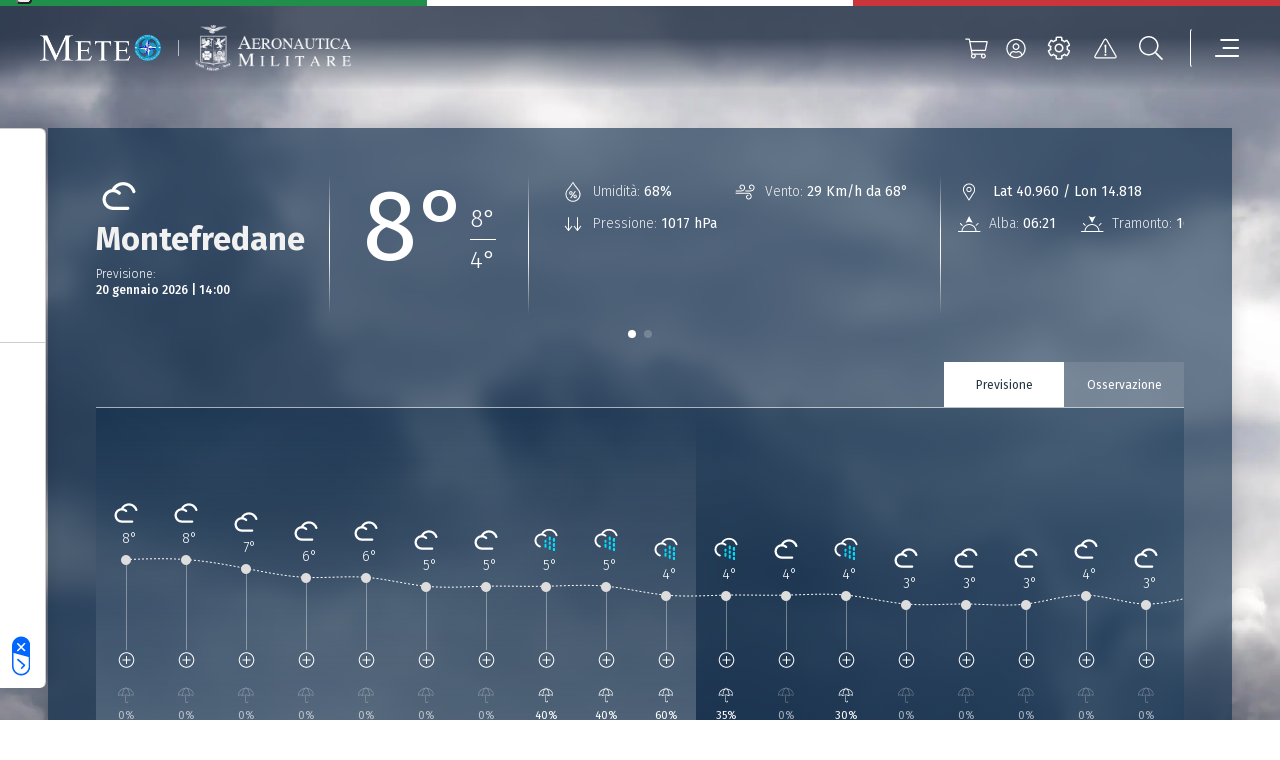

--- FILE ---
content_type: text/html; charset=UTF-8
request_url: https://www.meteoam.it/it/meteo-citta/montefredane
body_size: 9001
content:




<!DOCTYPE html>
<html lang="en">
	<head>
		<!-- Required meta tags -->
		<meta charset="utf-8" />
		<meta name="viewport" content="width=device-width, initial-scale=1" />

		
		
		

	


	
	<title>Previsioni Meteo Montefredane | Meteo Aeronautica Militare</title>
	<meta name = "description" content="Scopri le previsioni meteo per la città di Montefredane più aggiornate, fino a 3 giorni prima, elaborate da Meteo Aeronautica Militare.">
	<meta name = "robots" content = "index, follow">
	
	<meta property="og:title" content="Previsioni Meteo Montefredane | Meteo Aeronautica Militare">
	
	<meta name="twitter:card" content="summary" />
	<meta name="twitter:title" content="Previsioni Meteo Montefredane | Meteo Aeronautica Militare" />
	<meta name="twitter:description" content="Scopri le previsioni meteo per la città di Montefredane più aggiornate, fino a 3 giorni prima, elaborate da Meteo Aeronautica Militare." />


		
		





	
		<!-- (OLD COOCKIE) CookiePro Cookies Consent Notice start for www.meteoam.it 
		<script src="https://cookie-cdn.cookiepro.com/scripttemplates/otSDKStub.js"  type="text/javascript" charset="UTF-8" data-domain-script="418ed025-db07-47bb-b8f5-7c262fee77d4" ></script>
		<script type="text/javascript">
			function OptanonWrapper() { }
		</script> -->
		<!-- CookiePro Cookies Consent Notice end for www.meteoam.it -->

                <script type="text/javascript" src="//embeds.iubenda.com/widgets/71968a5a-2228-4929-a9f8-d5f53296e11c.js"></script>
						
		<!-- Style CSS -->
		<link rel="stylesheet" href="//www-static.meteoam.it/674/AMstyleCSS.css" />

		<!-- Web Components -->
		<script defer src="https://www-static.meteoam.it/674/AMwebcomponents.bundle.js"></script>
		
		<!-- Matomo -->
		    <script>
		        var _paq = window._paq = window._paq || [];
		        /* tracker methods like "setCustomDimension" should be called before "trackPageView" */
		        _paq.push(['trackPageView']);
		        _paq.push(['enableLinkTracking']);
		        (function () {
		            var u = "//analytics.difesa.it/";
		            _paq.push(['setTrackerUrl', u + 'analytics.php']);
		            _paq.push(['setSiteId', '10']);
		            var d = document, g = d.createElement('script'), s = d.getElementsByTagName('script')[0];
		            //g.async = true; g.src = u + 'matomo.js'; s.parentNode.insertBefore(g, s);
		            g.type = "text/javascript"; g.async = true; g.defer = true; g.src = u + "analytics.php"; s.parentNode.insertBefore(g, s);
		        })();
		    </script>
		<!-- End Matomo Code -->
		
		
		<link rel="dns-prefetch" href="//api.meteoam.it/">
		<link rel="dns-prefetch" href="//www-static.meteoam.it/">
		<link rel="preconnect" href="https://api.meteoam.it" />
		<link rel="preconnect" href="https://www-static.meteoam.it" />
				


	</head>
	<body>
		
		<noscript>You need to enable JavaScript to run this app.</noscript>
		
		

	
	
	<!-------- start:: Iframe Listener  -------->
	
		
			<script>
				var iframeData =  {"AMGenericLinkPage":{"_link_":"https://www.meteoam.it/it/dettaglio-localita-generica","id":1665041137015}};
			</script>
			<section class="web-component" data-web-app="IframeListener" data-wcs-varname="iframeData"></section>
		
		
		
	<!-------- end:: Iframe Listener  -------->
	
	
			<header id="header" class="container-fluid position-fixed blurred">
			<!-------- start:: Istitutional Flag  -------->
			<section>
				<div class="row italian-flag">
					<div class="col green-section"></div>
					<div class="col white-section"></div>
					<div class="col red-section"></div>
				</div>
			</section>
			<!-------- end:: Istitutional Flag  -------->

			<!-------- start:: Navbar -------->
			<div class="container">
				<div id="menu" class="row justify-content-between align-items-center navbar" role="navigation">
					<!-------- start:: Navbar Logos  -------->										
					<div class="logos-section-container">
						<div class="logos-section-row">
							<div class="logos-section-col am-home-logo">
								<a title="Homepage"  href="https://www.meteoam.it/it/home">
									<img src="https://cm.meteoam.it/it/media/1579687924042/native/LogoMeteo.png" 
										alt="Homepage"
										width="169" 
										height="70" />
								</a>
							</div>
							<div class="am-logo-home-vr"></div>
								
								
						         <div class="logos-section-col logo-0">
									<a href="http://www.aeronautica.difesa.it" 
							         	title="Aeronautica Militare" 
							         	target="_blank">
							         	<img
											src="https://cm.meteoam.it/it/media/1579687924097/native/Araldica_AM_Negativo.png"
											alt="Aeronautica Militare"
											height="31"
											width="156"
										/>
							         </a>
								</div>					         
				    		
							
						</div>
					</div>
					<!-------- end:: Navbar Logos  -------->

					<!-------- start:: Navbar Utilities  -------->
					<div class="col-auto d-flex">
						<script>
							var cartStatus = {"restapi_ecommerce":"https://api.meteoam.it/ecommerce","Labels":{},"URL_Cart":"https://www.meteoam.it/it/dati-e-prodotti"};
						</script>
						<section class="web-component" data-web-app="CartStatus" data-wcs-varname="cartStatus"></section>
						
					
						<script>
							var loginStatus =  {"URL_Login":"https://www.meteoam.it/it/login","URL_PrivateArea":"https://www.meteoam.it/it/area-privata"};
						</script>
						<section class="web-component" data-web-app="LoginStatus" data-wcs-varname="loginStatus"></section>
						<section class="web-component" data-web-app="HeaderNavbar"></section>
					</div>
					<!-------- end:: Navbar Utilities  -------->
				</div>
			</div>
			<!-------- end:: Navbar  -------->
			<script>
				var headerData =  {"settings_data":{"mobile_title":"Impostazioni del sito","icon_text":"LEGENDA SIMBOLI","settings_text":"\u00c9 possibile definire le unit\u00e0 di misura preferite da applicare al Meteogramma delle previsioni di punto cui si accede dal campo di ricerca delle localit\u00e0.\r\nPer informazioni sulla simbologia in uso consultare la legenda al link in basso","settings":[{"setting_id":"Temperatura","setting_name":"Temperatura","options":[{"id":1,"value":"Celsius"},{"id":2,"value":"Fahrenheit"}]},{"setting_id":"DirezioneVento","setting_name":"Direzione del vento","options":[{"id":1,"value":"Gradi"},{"id":2,"value":"Punti Cardinali"}]},{"setting_id":"VelocitaVento","setting_name":"Velocit\u00e0 del vento","options":[{"id":1,"value":"Km/h"},{"id":2,"value":"Nodi"}]}],"_link_":"https://www.meteoam.it/it/legenda-simboli"},"menu_data":[{"subtype":"AMCategoryPage","children":[{"subtype":"AMCategoryPage","children":[{"subtype":"AMCategoryPage","children":[{"subtype":"AMMapPage","ncode":"Placed","_link_":"https://www.meteoam.it/it/mappa-previsioni-osservazioni","nrank":"1","id":1579688102993,"AMMenuLabel":"Mappa di dettaglio","type":"Page","parents":[]},{"subtype":"AMMapPage","ncode":"Placed","_link_":"https://www.meteoam.it/it/pagina-mappa-radar-predittivo","nrank":"2","id":6666603506390,"AMMenuLabel":"Radar e Intelligenza Artificiale","type":"Page","parents":[]}],"ncode":"Placed","nrank":"2","id":6666603506031,"AMMenuLabel":"Mappe","type":"Page","parents":[]},{"subtype":"AMCategoryPage","children":[{"subtype":"AMMapPage","ncode":"Placed","_link_":"https://www.meteoam.it/it/previsioni-mare","nrank":"1","id":1665041100001,"AMMenuLabel":"Mappa Mare","type":"Page","parents":[]},{"subtype":"AMMapPage","ncode":"Placed","_link_":"https://www.meteoam.it/it/meteomar","nrank":"2","id":1665041136041,"AMMenuLabel":"Mappa Meteomar","type":"Page","parents":[]},{"subtype":"AMGenericPage","ncode":"Placed","_link_":"https://www.meteoam.it/it/messaggio-meteomar","nrank":"3","id":6666601278581,"AMMenuLabel":"Bollettino Meteomar","type":"Page","parents":[]},{"subtype":"AMMapPage","ncode":"Placed","_link_":"https://www.meteoam.it/it/avviso-burrasca","nrank":"4","id":1665041136148,"AMMenuLabel":"Avviso di burrasca","type":"Page","parents":[]}],"ncode":"Placed","nrank":"3","id":1579687924803,"AMMenuLabel":"Mare","type":"Page","parents":[]},{"subtype":"AMCategoryPage","children":[{"subtype":"AMMapPage","ncode":"Placed","_link_":"https://www.meteoam.it/it/mappa-montagna","nrank":"1","id":1665041140962,"AMMenuLabel":"Mappa Montagna","type":"Page","parents":[]},{"subtype":"AMGenericPage","ncode":"Placed","_link_":"https://www.meteoam.it/it/meteomont","nrank":"2","id":1665041229622,"AMMenuLabel":"Meteomont","type":"Page","parents":[]}],"ncode":"Placed","nrank":"4","id":6666601245008,"AMMenuLabel":"Montagna","type":"Page","parents":[]},{"subtype":"AMCategoryPage","children":[{"subtype":"AMGenericPage","ncode":"Placed","_link_":"https://www.meteoam.it/it/osservazione-co2","nrank":"1","id":1665040946872,"AMMenuLabel":"CO2","type":"Page","parents":[]},{"subtype":"AMGenericPage","ncode":"Placed","_link_":"https://www.meteoam.it/it/ozono-sondaggio","nrank":"2","id":1665041117565,"AMMenuLabel":"Ozono Sondaggio","type":"Page","parents":[]},{"subtype":"AMGenericPage","ncode":"Placed","_link_":"https://www.meteoam.it/it/osservazione-ozono-uv","nrank":"3","id":1665040948274,"AMMenuLabel":"Ozono UV","type":"Page","parents":[]},{"subtype":"AMGenericPage","ncode":"Placed","_link_":"https://www.meteoam.it/it/metano","nrank":"4","id":1665041117295,"AMMenuLabel":"Metano","type":"Page","parents":[]}],"ncode":"Placed","nrank":"5","id":1579687924838,"AMMenuLabel":"Osservazioni Ambientali","type":"Page","parents":[]},{"subtype":"AMGenericPage","ncode":"Placed","_link_":"https://www.meteoam.it/it/previsioni-testuali","nrank":"6","id":1579688104185,"AMMenuLabel":"Previsioni Testuali","type":"Page","parents":[]},{"subtype":"AMCategoryPage","children":[{"subtype":"AMMapPage","ncode":"Placed","_link_":"https://www.meteoam.it/it/abruzzo","nrank":"1","id":1665041387339,"AMMenuLabel":"Abruzzo","type":"Page","parents":[]},{"subtype":"AMMapPage","ncode":"Placed","_link_":"https://www.meteoam.it/it/basilicata","nrank":"2","id":1665041387954,"AMMenuLabel":"Basilicata","type":"Page","parents":[]},{"subtype":"AMMapPage","ncode":"Placed","_link_":"https://www.meteoam.it/it/calabria","nrank":"3","id":1665041388098,"AMMenuLabel":"Calabria","type":"Page","parents":[]},{"subtype":"AMMapPage","ncode":"Placed","_link_":"https://www.meteoam.it/it/campania","nrank":"4","id":1665041388201,"AMMenuLabel":"Campania","type":"Page","parents":[]},{"subtype":"AMMapPage","ncode":"Placed","_link_":"https://www.meteoam.it/it/emilia-romagna","nrank":"5","id":1665041388443,"AMMenuLabel":"Emilia Romagna","type":"Page","parents":[]},{"subtype":"AMMapPage","ncode":"Placed","_link_":"https://www.meteoam.it/it/friuli-venezia-giulia","nrank":"6","id":1665041388920,"AMMenuLabel":"Friuli Venezia Giulia","type":"Page","parents":[]},{"subtype":"AMMapPage","ncode":"Placed","_link_":"https://www.meteoam.it/it/lazio","nrank":"7","id":1665040942841,"AMMenuLabel":"Lazio","type":"Page","parents":[]},{"subtype":"AMMapPage","ncode":"Placed","_link_":"https://www.meteoam.it/it/liguria","nrank":"8","id":1665041389488,"AMMenuLabel":"Liguria","type":"Page","parents":[]},{"subtype":"AMMapPage","ncode":"Placed","_link_":"https://www.meteoam.it/it/lombardia","nrank":"9","id":1665041389955,"AMMenuLabel":"Lombardia","type":"Page","parents":[]},{"subtype":"AMMapPage","ncode":"Placed","_link_":"https://www.meteoam.it/it/marche","nrank":"10","id":1665041390075,"AMMenuLabel":"Marche","type":"Page","parents":[]},{"subtype":"AMMapPage","ncode":"Placed","_link_":"https://www.meteoam.it/it/molise","nrank":"11","id":1665041390309,"AMMenuLabel":"Molise","type":"Page","parents":[]},{"subtype":"AMMapPage","ncode":"Placed","_link_":"https://www.meteoam.it/it/piemonte","nrank":"12","id":1665041391450,"AMMenuLabel":"Piemonte","type":"Page","parents":[]},{"subtype":"AMMapPage","ncode":"Placed","_link_":"https://www.meteoam.it/it/puglia","nrank":"13","id":1665041391709,"AMMenuLabel":"Puglia","type":"Page","parents":[]},{"subtype":"AMMapPage","ncode":"Placed","_link_":"https://www.meteoam.it/it/sardegna","nrank":"14","id":1665041392028,"AMMenuLabel":"Sardegna","type":"Page","parents":[]},{"subtype":"AMMapPage","ncode":"Placed","_link_":"https://www.meteoam.it/it/sicilia","nrank":"15","id":1665041392577,"AMMenuLabel":"Sicilia","type":"Page","parents":[]},{"subtype":"AMMapPage","ncode":"Placed","_link_":"https://www.meteoam.it/it/toscana","nrank":"16","id":1665041392762,"AMMenuLabel":"Toscana","type":"Page","parents":[]},{"subtype":"AMMapPage","ncode":"Placed","_link_":"https://www.meteoam.it/it/trentino-alto-adige","nrank":"17","id":1665041393354,"AMMenuLabel":"Trentino Alto Adige","type":"Page","parents":[]},{"subtype":"AMMapPage","ncode":"Placed","_link_":"https://www.meteoam.it/it/umbria","nrank":"18","id":1665041393553,"AMMenuLabel":"Umbria","type":"Page","parents":[]},{"subtype":"AMMapPage","ncode":"Placed","_link_":"https://www.meteoam.it/it/val-d-aosta","nrank":"19","id":1665041396809,"AMMenuLabel":"Valle d'Aosta","type":"Page","parents":[]},{"subtype":"AMMapPage","ncode":"Placed","_link_":"https://www.meteoam.it/it/veneto","nrank":"20","id":1665041397148,"AMMenuLabel":"Veneto","type":"Page","parents":[]}],"ncode":"Placed","nrank":"7","id":6666601054129,"AMMenuLabel":"Previsioni Regionali","type":"Page","parents":[]},{"subtype":"AMMapPage","ncode":"Placed","_link_":"https://www.meteoam.it/it/previsioni-fine-settimana","nrank":"8","id":1665041446801,"AMMenuLabel":"Previsioni Fine Settimana","type":"Page","parents":[]},{"subtype":"AMGenericPage","ncode":"Placed","_link_":"https://www.meteoam.it/it/previsioni-mensili","nrank":"9","id":1665041100958,"AMMenuLabel":"Previsioni Mensili","type":"Page","parents":[]}],"ncode":"Placed","nrank":"1","id":1579687924795,"AMMenuLabel":"Osservazioni e Previsioni","type":"Page","parents":[]},{"subtype":"AMCategoryPage","children":[{"subtype":"AMGenericPage","ncode":"Placed","_link_":"https://www.meteoam.it/it/segnalazione-fenomeni-intensi","nrank":"1","id":1579688103246,"AMMenuLabel":"Segnalazione Fenomeni Intensi","type":"Page","parents":[]},{"subtype":"AMGenericPage","ncode":"Placed","_link_":"https://www.meteoam.it/it/cicloni-tropicali","nrank":"2","id":1665041117458,"AMMenuLabel":"Cicloni tropicali","type":"Page","parents":[]},{"subtype":"AMGenericPage","ncode":"Placed","_link_":"https://www.meteoam.it/it/storm-naming","nrank":"3","id":1665041117592,"AMMenuLabel":"Storm naming","type":"Page","parents":[]}],"ncode":"Placed","nrank":"2","id":1579687924914,"AMMenuLabel":"Fenomeni Intensi","type":"Page","parents":[]},{"subtype":"AMCategoryPage","children":[{"subtype":"AMGenericPage","ncode":"Placed","_link_":"https://www.meteoam.it/it/swll","nrank":"1","id":1579687998087,"AMMenuLabel":"Carta Significativa - SWLL e SWH","type":"Page","parents":[]},{"subtype":"AMGenericPage","ncode":"Placed","_link_":"https://www.meteoam.it/it/metar-taf","nrank":"2","id":1579688117127,"AMMenuLabel":"Metar e Taf","type":"Page","parents":[]},{"subtype":"AMGenericPage","ncode":"Placed","_link_":"https://www.meteoam.it/it/sigmet","nrank":"3","id":1579688108348,"AMMenuLabel":"Sigmet","type":"Page","parents":[]},{"subtype":"AMGenericPage","ncode":"Placed","_link_":"https://www.meteoam.it/it/airmet","nrank":"4","id":1579688107507,"AMMenuLabel":"Airmet","type":"Page","parents":[]},{"subtype":"AMGenericPage","ncode":"Placed","_link_":"https://www.meteoam.it/it/gafor","nrank":"5","id":1579688010702,"AMMenuLabel":"Gafor","type":"Page","parents":[]},{"subtype":"AMGenericPage","ncode":"Placed","_link_":"https://www.meteoam.it/it/effemeridi","nrank":"6","id":6666602290719,"AMMenuLabel":"Effemeridi","type":"Page","parents":[]}],"ncode":"Placed","nrank":"3","id":1579688014879,"AMMenuLabel":"Meteorologia Aeronautica","type":"Page","parents":[]},{"subtype":"AMCategoryPage","children":[{"subtype":"AMGenericPage","ncode":"Placed","_link_":"https://www.meteoam.it/it/quota","nrank":"2","id":1665041102972,"AMMenuLabel":"Quota","type":"Page","parents":[]},{"subtype":"AMGenericPage","ncode":"Placed","_link_":"https://www.meteoam.it/it/suolo","nrank":"3","id":1665041103408,"AMMenuLabel":"Suolo","type":"Page","parents":[]}],"ncode":"Placed","nrank":"4","id":1579687924970,"AMMenuLabel":"Produzione Grafica","type":"Page","parents":[]},{"subtype":"AMCategoryPage","children":[{"subtype":"AMGenericPage","ncode":"Placed","_link_":"https://www.meteoam.it/it/meteosat","nrank":"1","id":1579687998373,"AMMenuLabel":"Satellite","type":"Page","parents":[]},{"subtype":"AMGenericPage","ncode":"Placed","_link_":"https://www.meteoam.it/it/space-weather","nrank":"2","id":1665040908555,"AMMenuLabel":"Space weather","type":"Page","parents":[]}],"ncode":"Placed","nrank":"6","id":1579687925040,"AMMenuLabel":"Dallo Spazio","type":"Page","parents":[]}],"ncode":"Placed","nrank":"1","id":1579687924794,"AMMenuLabel":"Meteo","type":"Page","parents":[]},{"subtype":"AMCategoryPage","children":[{"subtype":"AMNewsPage","ncode":"Placed","_link_":"https://www.meteoam.it/it/notizie","nrank":"1","id":1579687924708,"AMMenuLabel":"Notizie","type":"Page","parents":[]},{"subtype":"AMMagazinePage","ncode":"Placed","_link_":"https://www.meteoam.it/it/rivista-di-meteorologia","nrank":"2","id":1579687965637,"AMMenuLabel":"Rivista di Meteorologia Aeronautica","type":"Page","parents":[]},{"subtype":"AMCardPage","ncode":"Placed","_link_":"https://www.meteoam.it/it/atlante-delle-nubi","nrank":"3","id":6666603436794,"AMMenuLabel":"Atlante delle nubi","type":"Page","parents":[]},{"subtype":"AMGalleryPage","ncode":"Placed","_link_":"https://www.meteoam.it/it/galleria-fotografica","nrank":"4","id":1579687963044,"AMMenuLabel":"Galleria Fotografica","type":"Page","parents":[]},{"subtype":"AMCategoryPage","children":[{"subtype":"AMGenericPage","ncode":"Placed","_link_":"https://www.meteoam.it/it/contributo-alla-difesa","nrank":"1","id":1665040912143,"AMMenuLabel":"Contributo alla Difesa","type":"Page","parents":[]},{"subtype":"AMGenericPage","ncode":"Placed","_link_":"https://www.meteoam.it/it/contributo-alla-salvaguardia-della-vita-umana","nrank":"2","id":1665041557062,"AMMenuLabel":"Contributo alla salvaguardia della vita umana","type":"Page","parents":[]},{"subtype":"AMGenericPage","ncode":"Placed","_link_":"https://www.meteoam.it/it/collaborazioni-nazionali-ed-internazionali","nrank":"3","id":1665040900630,"AMMenuLabel":"Collaborazioni Nazionali ed Internazionali","type":"Page","parents":[]},{"subtype":"AMGenericPage","ncode":"Placed","_link_":"https://www.meteoam.it/it/assistenza-al-volo","nrank":"4","id":1665040896326,"AMMenuLabel":"Assistenza al volo","type":"Page","parents":[]},{"subtype":"AMGenericPage","ncode":"Placed","_link_":"https://www.meteoam.it/it/rete-osservativa","nrank":"5","id":1665040911966,"AMMenuLabel":"Rete Osservativa","type":"Page","parents":[]},{"subtype":"AMGenericPage","ncode":"Placed","_link_":"https://www.meteoam.it/it/disponibilita-dati","nrank":"6","id":1665041556547,"AMMenuLabel":"Dati Disponibili","type":"Page","parents":[]},{"subtype":"AMGenericPage","ncode":"Placed","_link_":"https://www.meteoam.it/it/modellistica-numerica-servizio-meteorologico-aeronautica","nrank":"7","id":1665040900629,"AMMenuLabel":"Modellistica Numerica","type":"Page","parents":[]},{"subtype":"AMGenericPage","ncode":"Placed","_link_":"https://www.meteoam.it/it/attendibilita-previsioni","nrank":"8","id":1665040912210,"AMMenuLabel":"Attendibilit\u00e0 Previsioni","type":"Page","parents":[]},{"subtype":"AMGenericPage","ncode":"Placed","_link_":"https://www.meteoam.it/it/verifica-dei-modelli-meteorologici","nrank":"9","id":1665040912618,"AMMenuLabel":"Verifica dei Modelli Meteorologici","type":"Page","parents":[]},{"subtype":"AMGenericPage","ncode":"Placed","_link_":"https://www.meteoam.it/it/il-radar-meteorologico","nrank":"10","id":6666603661436,"AMMenuLabel":"Il Radar Meteorologico e la Veglia Aeronautica","type":"Page","parents":[]},{"subtype":"AMGenericPage","ncode":"Placed","_link_":"https://www.meteoam.it/it/i-fulmini","nrank":"11","id":6666602848932,"AMMenuLabel":"I Fulmini","type":"Page","parents":[]},{"subtype":"AMGenericPage","ncode":"Placed","_link_":"https://www.meteoam.it/it/temporali-autorigeneranti","nrank":"12","id":6666603728568,"AMMenuLabel":"Temporali e sistemi Convettivi a Mesoscala V-Shaped","type":"Page","parents":[]},{"subtype":"AMGenericPage","ncode":"Placed","_link_":"https://www.meteoam.it/it/scie-di-condensazione-20250422","nrank":"13","id":6666603070110,"AMMenuLabel":"Le Scie di Condensazione","type":"Page","parents":[]},{"subtype":"AMGenericPage","ncode":"Placed","_link_":"https://www.meteoam.it/it/cenere-vulcanica-20250407","nrank":"14","id":6666603014891,"AMMenuLabel":"Cenere Vulcanica","type":"Page","parents":[]},{"subtype":"AMGenericPage","ncode":"Placed","_link_":"https://www.meteoam.it/it/autosonda","nrank":"15","id":6666601523639,"AMMenuLabel":"Radiosondaggio automatico","type":"Page","parents":[]},{"subtype":"AMGenericPage","ncode":"Placed","_link_":"https://www.meteoam.it/it/le-previsioni-mensili","nrank":"16","id":1665041468982,"AMMenuLabel":"Le previsioni mensili","type":"Page","parents":[]}],"ncode":"Placed","nrank":"5","id":1579687925264,"AMMenuLabel":"Attivit\u00e0 e Cultura Meteorologica","type":"Page","parents":[]}],"ncode":"Placed","nrank":"2","id":1579687925242,"AMMenuLabel":"Notizie e Approfondimenti","type":"Page","parents":[]},{"subtype":"AMEcommercePage","ncode":"Placed","_link_":"https://www.meteoam.it/it/dati-e-prodotti","nrank":"3","id":6666601345305,"AMMenuLabel":"Dati e Prodotti","type":"Page","parents":[]},{"subtype":"AMCategoryPage","children":[{"subtype":"AMGenericPage","ncode":"Placed","_link_":"https://www.meteoam.it/it/cenni-storici","nrank":"1","id":1665040900898,"AMMenuLabel":"Storia","type":"Page","parents":[]},{"subtype":"AMCategoryPage","children":[{"subtype":"AMGenericPage","ncode":"Placed","_link_":"https://www.meteoam.it/it/ufficio-aviazione-generale-meteorologia","nrank":"1","id":1665040900597,"AMMenuLabel":"Stato Maggiore Aeronautica Militare - Ufficio Aviazione Generale e Meteorologia","type":"Page","parents":[]},{"subtype":"AMGenericPage","ncode":"Placed","_link_":"https://www.meteoam.it/it/centro-meteorologia-climatologia-aerospaziale","nrank":"2","id":1665040909803,"AMMenuLabel":"Centro Nazionale di Meteorologia e Climatologia Aerospaziale","type":"Page","parents":[]},{"subtype":"AMGenericPage","ncode":"Placed","_link_":"https://www.meteoam.it/it/centro-tecnico-per-la-meteorologia","nrank":"3","id":1665040909828,"AMMenuLabel":"Centro Tecnico per la Meteorologia","type":"Page","parents":[]},{"subtype":"AMGenericPage","ncode":"Placed","_link_":"https://www.meteoam.it/it/centro-aeronautica-militare-montagna","nrank":"4","id":1665040909872,"AMMenuLabel":"Centro Aeronautica Militare di Montagna","type":"Page","parents":[]},{"subtype":"AMGenericPage","ncode":"Placed","_link_":"https://www.meteoam.it/it/comando-squadra-aerea","nrank":"5","id":1665040912702,"AMMenuLabel":"Comando della Squadra Aerea \u2013 Ufficio per la Meteorologia ","type":"Page","parents":[]},{"subtype":"AMGenericPage","ncode":"Placed","_link_":"https://www.meteoam.it/it/comando-operazioni-aerospaziali","nrank":"6","id":1665040954750,"AMMenuLabel":"Ufficio Meteorologico del Comando Operazioni Aerospaziali","type":"Page","parents":[]}],"ncode":"Placed","nrank":"2","id":1665040912289,"AMMenuLabel":"Enti del Servizio Meteorologico","type":"Page","parents":[]},{"subtype":"AMCategoryPage","children":[{"subtype":"AMMSiteSectionsListPage","ncode":"Placed","_link_":"https://www.meteoam.it/it/collaborazioni-internazionali","nrank":"1","id":1665041615773,"AMMenuLabel":"Collaborazioni Internazionali","type":"Page","parents":[]},{"subtype":"AMCategoryPage","children":[{"Assoc_Named_AMAssetLinked":{"AMTarget":"_blank","name":"Ministero della Difesa","AMURL":"https://www.difesa.it/"},"subtype":"AMLinkPage","ncode":"Placed","nrank":"1","_link_":"https://www.difesa.it/","id":1665041107702,"AMMenuLabel":"Ministero della Difesa","type":"Page","parents":[],"target":"_blank"},{"Assoc_Named_AMAssetLinked":{"AMTarget":"_blank","name":"Aeronautica Militare","AMURL":"https://www.aeronautica.difesa.it/"},"subtype":"AMLinkPage","ncode":"Placed","nrank":"2","_link_":"https://www.aeronautica.difesa.it/","id":1665041107731,"AMMenuLabel":"Aeronautica Militare","type":"Page","parents":[],"target":"_blank"},{"Assoc_Named_AMAssetLinked":{"AMTarget":"_blank","name":"Dipartimento di Protezione Civile \u2013 DPC","AMURL":"https://www.protezionecivile.gov.it/it/"},"subtype":"AMLinkPage","ncode":"Placed","nrank":"3","_link_":"https://www.protezionecivile.gov.it/it/","id":1665041107766,"AMMenuLabel":"Dipartimento di Protezione Civile \u2013 DPC","type":"Page","parents":[],"target":"_blank"},{"Assoc_Named_AMAssetLinked":{"AMTarget":"_blank","name":"World Meteorological Organization \u2013 WMO","AMURL":"https://public.wmo.int/en"},"subtype":"AMLinkPage","ncode":"Placed","nrank":"4","_link_":"https://public.wmo.int/en","id":1665041107800,"AMMenuLabel":"World Meteorological Organization \u2013 WMO","type":"Page","parents":[],"target":"_blank"},{"Assoc_Named_AMAssetLinked":{"AMTarget":"_blank","name":"International Civil Aviation Organization Interna \u2013 ICAO","AMURL":"https://www.icao.int/"},"subtype":"AMLinkPage","ncode":"Placed","nrank":"5","_link_":"https://www.icao.int/","id":1665041107834,"AMMenuLabel":"International Civil Aviation Organization Interna \u2013 ICAO","type":"Page","parents":[],"target":"_blank"},{"Assoc_Named_AMAssetLinked":{"AMTarget":"_blank","name":"European Centre for Medium-Range Weather Forecast-ECM","AMURL":"https://www.ecmwf.int/"},"subtype":"AMLinkPage","ncode":"Placed","nrank":"6","_link_":"https://www.ecmwf.int/","id":1665041107868,"AMMenuLabel":"European Centre for Medium \u2013 Range Weather Forecast  - ECMWF","type":"Page","parents":[],"target":"_blank"},{"Assoc_Named_AMAssetLinked":{"AMTarget":"_blank","name":"European Organization for the Exploitation of Meteorological","AMURL":"https://www.eumetsat.int"},"subtype":"AMLinkPage","ncode":"Placed","nrank":"7","_link_":"https://www.eumetsat.int","id":1665041107902,"AMMenuLabel":"European Organization for the Exploitation of Meteorological Satellites - EUMETSAT","type":"Page","parents":[],"target":"_blank"},{"Assoc_Named_AMAssetLinked":{"AMTarget":"_blank","name":"EUMETNET","AMURL":"https://www.eumetnet.eu"},"subtype":"AMLinkPage","ncode":"Placed","nrank":"8","_link_":"https://www.eumetnet.eu","id":1665041107938,"AMMenuLabel":"EUMETNET","type":"Page","parents":[],"target":"_blank"},{"Assoc_Named_AMAssetLinked":{"AMTarget":"_blank","name":"Intergovernmental Panel on Climate Change - IPCC","AMURL":"https://www.ipcc.ch/"},"subtype":"AMLinkPage","ncode":"Placed","nrank":"9","_link_":"https://www.ipcc.ch/","id":1665041107972,"AMMenuLabel":"Intergovernmental Panel on Climate Change - IPCC","type":"Page","parents":[],"target":"_blank"}],"ncode":"Placed","nrank":"3","id":1579687925322,"AMMenuLabel":"Siti Istituzionali","type":"Page","parents":[]}],"ncode":"Placed","nrank":"3","id":1579687925329,"AMMenuLabel":"Attivit\u00e0 Istituzionali","type":"Page","parents":[]},{"subtype":"AMGenericPage","ncode":"Placed","_link_":"https://www.meteoam.it/it/come-contattarci","nrank":"4","id":1665040910023,"AMMenuLabel":"Contatti","type":"Page","parents":[]}],"ncode":"Placed","nrank":"5","id":1579687925277,"AMMenuLabel":"Organizzazione","type":"Page","parents":[]}],"search_data":{"serviceURL":"https://api.meteoam.it/v1/search","Labels":{"Search_Title":"Ricerca","Search_CTA":"Cerca","Search_InputPlaceholder":"Cerca all\u2019interno del sito...","Searched_Results":"Risultati trovati:","LoadMore_CTA":"Cerca altri risultati","NoResults":"Nessun risultato trovato","ErrorMessage":"E\u2019 stato riscontrato un problema. Riprova per favore."}},"alert_data":{"_link_":"https://www.meteoam.it/it/segnalazione-fenomeni-intensi","TextFromServer":{"validityHours":48,"AMItemsNumber":1,"query":"type eq \"Integration-Message\" and name sw \"AVVISI/FXIY97\"","Title":"Avvisi Fenomeni intensi","AMChannel":"76057f5ddfc0483d899635d5b60152d7","Info":null,"URL":"https://cm.meteoam.it/content/published/api/v1.1/items?channelToken=76057f5ddfc0483d899635d5b60152d7&fields=all&limit=1&orderBy=fields.date:desc","AMAdditionalQuery":"and name sw \"AVVISI/FXIY97\"","Type":"Integration","AMIntegrationType":"Integration-Message","subtype":"AMImageIntegration","AMRemoveHeader":"Si","linesToRemove":1,"id":1579688109334,"AMAdditionalInfo":"{\"data\":{\"integrationType\":\"Integration-Message\",\"integrationImage\":{\"forecastImage\":false,\"getLastCourse\":false},\"integrationMessage\":{\"validityHours\":48}}}"},"Labels":{"Alert_Title":"Previsioni fenomeni intensi","Alert_Subtitle":"a cura del C.N.M.C.A.","Alert_CTA":"VISUALIZZA I FENOMENI INTENSI PRECEDENTI","Secondary_Link":"Vsualizza la pagina storm naming"},"_secondarylink_":"https://www.meteoam.it/it/storm-naming"}};
			</script>
			<section class="web-component" data-wcs-varname="headerData" data-web-app="HeaderPanel"></section>
		</header>	
	

		<!-------- start:: Header  -------->
		
		<!-------- end:: Header  -------->
		
		







	<script>
		var detail_city_obj = {"BackgroundImages":{},"labels":{"Wind":"Vento","MainParameters":"Situazione attuale","Position":"Posizione","Error":"Ops. Si \u00e8 verificato un problema. Per favore, ricarica la pagina.","TabForecast":"Previsione","Pressure":"Pressione","TodayForecast":"Previsione Odierna","Station":"Stazione","Sunset":"Tramonto","LastNewsTitle":"Ultimi Articoli","SEOTitle":"Previsioni Meteo %_nomecitta_% | Meteo Aeronautica Militare","SEODescription":"Scopri le previsioni meteo per la citt\u00e0 di %_nomecitta_% pi\u00f9 aggiornate, fino a 3 giorni prima, elaborate da Meteo Aeronautica Militare.","TabObservation":"Tempo in atto","SecondaryParameters":"Informazioni addizionali","Dew":"Punto di rugiada","Humidity":"Umidit\u00e0","TodayObservation":"Osservazione Odierna","Sunrise":"Alba","HorizontalVisibility":"Visibilit\u00e0 orizzontale","Barometer":"Barometro"},"serviceForecastURL":"https://api.meteoam.it/deda-meteograms/api/GetMeteogram/preset1/","serviceObservationURL":"https://api.meteoam.it/deda-ows/api/GetStationRadius/"}		
	</script>


		
		
		








	<script>
		var location_city_1579688206049 = [{"name":"Montefredane","lon":"14.817639999999999","region":"Campania","lat":"40.96025"}];		
	</script>
	
	
	<!-------- start:: Meteogram City Section Dettaglio -------->
	<section class="web-component" data-web-app="MeteogramCityPage" data-wcs-varname="detail_city_obj" data-wcs-city='location_city_1579688206049'></section>
	<!-------- end:: Meteogram City Section Dettaglio   -------->
	<script>
		var map_1579688206049 = {
				"url":"https://www-static.meteoam.it/maps/index.html?map=dettaglio&flyto=40.96025,14.817639999999999,9",
				id:"1579688206049"
			};		
	</script>
	
	<section class="web-component" data-web-app="IframeComponent" data-wcs-varname="map_1579688206049"></section>
	
	
		
	







		<!-- start:: News -->        
        <div id="news_homepage" class="container-fluid">
			<div class="news-main-container">
				
			    
			    	
			    
			    
			</div>
		</div>
        <!-------- end:: News  -------->



		
		





	
	
	<!-------- start:: Istitutional Flag  -------->
		<section>
		    <div class="row italian-flag">
		        <div class="col green-section"></div>
		        <div class="col white-section"></div>
		        <div class="col red-section"></div>
		    </div>
		</section>
	<!-------- end:: Istitutional Flag  -------->
	
	<!-------- start:: Footer  -------->
		<footer class="container-fluid">

			<!-- start:: Desktop Main Footer -->
			<div id="desktop-main-footer" class="container desktop-main-footer">
				<div class="row">
					<div class="col-3">
						<h5 class="nav-title-text">PREVISIONI</h5>
						<ul class="nav flex-column">
													         
						         <li>
						         	<a 
						         		title="Mappa di dettaglio" 
						         		href="https://www.meteoam.it/it/mappa-previsioni-osservazioni"
						         		target="_self">
						         			Mappa di dettaglio
						         	</a>						         	
						         </li>
						    						         
						         <li>
						         	<a 
						         		title="Segnalazione Fenomeni Intensi" 
						         		href="https://www.meteoam.it/it/segnalazione-fenomeni-intensi"
						         		target="_self">
						         			Segnalazione Fenomeni Intensi
						         	</a>						         	
						         </li>
						    						         
						         <li>
						         	<a 
						         		title="Previsioni Testuali" 
						         		href="https://www.meteoam.it/it/previsioni-testuali"
						         		target="_self">
						         			Previsioni Testuali
						         	</a>						         	
						         </li>
						    						         
						         <li>
						         	<a 
						         		title="Suolo" 
						         		href="https://www.meteoam.it/it/suolo"
						         		target="_self">
						         			Suolo
						         	</a>						         	
						         </li>
						    						         
						         <li>
						         	<a 
						         		title="Previsioni Mensili" 
						         		href="https://www.meteoam.it/it/previsioni-mensili"
						         		target="_self">
						         			Previsioni Mensili
						         	</a>						         	
						         </li>
						    							
						</ul>
					</div>

					<div class="col-3">
						<h5 class="nav-title-text">METEOROLOGIA AERONAUTICA</h5>
						<ul class="nav flex-column">
													         
						         <li>
						         	<a 
						         		title="Carta Significativa - SWLL e SWH" 
						         		href="https://www.meteoam.it/it/swll"
						         		target="_self">
						         			Carta Significativa - SWLL e SWH
						         	</a>						         	
						         </li>
						    						         
						         <li>
						         	<a 
						         		title="Metar e Taf" 
						         		href="https://www.meteoam.it/it/metar-taf"
						         		target="_self">
						         			Metar e Taf
						         	</a>						         	
						         </li>
						    						         
						         <li>
						         	<a 
						         		title="Sigmet" 
						         		href="https://www.meteoam.it/it/sigmet"
						         		target="_self">
						         			Sigmet
						         	</a>						         	
						         </li>
						    						         
						         <li>
						         	<a 
						         		title="Airmet" 
						         		href="https://www.meteoam.it/it/airmet"
						         		target="_self">
						         			Airmet
						         	</a>						         	
						         </li>
						    						         
						         <li>
						         	<a 
						         		title="Gafor" 
						         		href="https://www.meteoam.it/it/gafor"
						         		target="_self">
						         			Gafor
						         	</a>						         	
						         </li>
						    
						</ul>
					</div>

					<div class="col-3">
						<h5 class="nav-title-text">MARE E MONTAGNA</h5>
						<ul class="nav flex-column">
													         
						         <li>
						         	<a 
						         		title="Mappa Mare" 
						         		href="https://www.meteoam.it/it/previsioni-mare"
						         		target="_self">
						         			Mappa Mare
						         	</a>						         	
						         </li>
						    						         
						         <li>
						         	<a 
						         		title="Avviso di burrasca" 
						         		href="https://www.meteoam.it/it/avviso-burrasca"
						         		target="_self">
						         			Avviso di burrasca
						         	</a>						         	
						         </li>
						    						         
						         <li>
						         	<a 
						         		title="Mappa Meteomar" 
						         		href="https://www.meteoam.it/it/meteomar"
						         		target="_self">
						         			Mappa Meteomar
						         	</a>						         	
						         </li>
						    						         
						         <li>
						         	<a 
						         		title="Mappa Montagna" 
						         		href="https://www.meteoam.it/it/mappa-montagna"
						         		target="_self">
						         			Mappa Montagna
						         	</a>						         	
						         </li>
						    						         
						         <li>
						         	<a 
						         		title="Meteomont" 
						         		href="https://www.meteoam.it/it/meteomont"
						         		target="_self">
						         			Meteomont
						         	</a>						         	
						         </li>
						    
						</ul>
					</div>

					<div class="col-3">
						<h5 class="nav-title-text">INFORMAZIONE</h5>
						<ul class="nav flex-column">
													         
						         <li>
						         	<a 
						         		title="Rivista di Meteorologia Aeronautica" 
						         		href="https://www.meteoam.it/it/rivista-di-meteorologia"
						         		target="_self">
						         			Rivista di Meteorologia Aeronautica
						         	</a>						         	
						         </li>
						    						         
						         <li>
						         	<a 
						         		title="Notizie" 
						         		href="https://www.meteoam.it/it/notizie"
						         		target="_self">
						         			Notizie
						         	</a>						         	
						         </li>
						    						         
						         <li>
						         	<a 
						         		title="Collaborazioni Nazionali ed Internazionali" 
						         		href="https://www.meteoam.it/it/collaborazioni-nazionali-ed-internazionali"
						         		target="_self">
						         			Collaborazioni Nazionali ed Internazionali
						         	</a>						         	
						         </li>
						    						         
						         <li>
						         	<a 
						         		title="Galleria Fotografica" 
						         		href="https://www.meteoam.it/it/galleria-fotografica"
						         		target="_self">
						         			Galleria Fotografica
						         	</a>						         	
						         </li>
						    						         
						         <li>
						         	<a 
						         		title="Contatti" 
						         		href="https://www.meteoam.it/it/come-contattarci"
						         		target="_self">
						         			Contatti
						         	</a>						         	
						         </li>
						    
						</ul>
					</div>
				</div>
			</div>
			<!-- end:: Desktop Main Footer -->

			<!-- start:: Mobile Main Footer -->
			<div id="mobile-main-footer" class="container mobile-main-footer">
				<div id="accordionsFooter" class="accordion accordion-flush">
					<div class="accordion-item">
						<h2 class="accordion-header" id="flush-headingOne1">
							<button
								class="accordion-button collapsed"
								type="button"
								data-bs-toggle="collapse"
								data-bs-target="#collapseFooter-1"
								aria-expanded="false"
								aria-controls="collapseFooter-1"
							>
								PREVISIONI
							</button>
						</h2>
						<div
							id="collapseFooter-1"
							class="accordion-collapse collapse"
							aria-labelledby="flush-headingOne1"
							data-bs-parent="#accordionsFooter"
						>
							<div class="accordion-body">
								<ul class="nav flex-column">
															         
								         <li>
								         	<a 
								         		title="Mappa di dettaglio" 
								         		href="https://www.meteoam.it/it/mappa-previsioni-osservazioni"
								         		target="_self">
								         			Mappa di dettaglio
								         	</a>						         	
								         </li>
								    						         
								         <li>
								         	<a 
								         		title="Segnalazione Fenomeni Intensi" 
								         		href="https://www.meteoam.it/it/segnalazione-fenomeni-intensi"
								         		target="_self">
								         			Segnalazione Fenomeni Intensi
								         	</a>						         	
								         </li>
								    						         
								         <li>
								         	<a 
								         		title="Previsioni Testuali" 
								         		href="https://www.meteoam.it/it/previsioni-testuali"
								         		target="_self">
								         			Previsioni Testuali
								         	</a>						         	
								         </li>
								    						         
								         <li>
								         	<a 
								         		title="Suolo" 
								         		href="https://www.meteoam.it/it/suolo"
								         		target="_self">
								         			Suolo
								         	</a>						         	
								         </li>
								    						         
								         <li>
								         	<a 
								         		title="Previsioni Mensili" 
								         		href="https://www.meteoam.it/it/previsioni-mensili"
								         		target="_self">
								         			Previsioni Mensili
								         	</a>						         	
								         </li>
								    
								</ul>
							</div>
						</div>
					</div>
					<div class="accordion-item">					
						<h2 class="accordion-header" id="flush-headingOne2">
							<button
								class="accordion-button collapsed"
								type="button"
								data-bs-toggle="collapse"
								data-bs-target="#collapseFooter-2"
								aria-expanded="false"
								aria-controls="collapseFooter-2"
							>
								METEOROLOGIA AERONAUTICA
							</button>
						</h2>
						<div
							id="collapseFooter-2"
							class="accordion-collapse collapse"
							aria-labelledby="flush-headingOne2"
							data-bs-parent="#accordionsFooter"
						>
							<div class="accordion-body">
								<ul class="nav flex-column">
															         
								         <li>
								         	<a 
								         		title="Carta Significativa - SWLL e SWH" 
								         		href="https://www.meteoam.it/it/swll"
								         		target="_self">
								         			Carta Significativa - SWLL e SWH
								         	</a>						         	
								         </li>
								    						         
								         <li>
								         	<a 
								         		title="Metar e Taf" 
								         		href="https://www.meteoam.it/it/metar-taf"
								         		target="_self">
								         			Metar e Taf
								         	</a>						         	
								         </li>
								    						         
								         <li>
								         	<a 
								         		title="Sigmet" 
								         		href="https://www.meteoam.it/it/sigmet"
								         		target="_self">
								         			Sigmet
								         	</a>						         	
								         </li>
								    						         
								         <li>
								         	<a 
								         		title="Airmet" 
								         		href="https://www.meteoam.it/it/airmet"
								         		target="_self">
								         			Airmet
								         	</a>						         	
								         </li>
								    						         
								         <li>
								         	<a 
								         		title="Gafor" 
								         		href="https://www.meteoam.it/it/gafor"
								         		target="_self">
								         			Gafor
								         	</a>						         	
								         </li>
								    
								</ul>
							</div>
						</div>
					</div>
					<div class="accordion-item">
						<h2 class="accordion-header" id="flush-headingOne3">
							<button
								class="accordion-button collapsed"
								type="button"
								data-bs-toggle="collapse"
								data-bs-target="#collapseFooter-3"
								aria-expanded="false"
								aria-controls="collapseFooter-3"
							>
								MARE E MONTAGNA
							</button>
						</h2>
						<div
							id="collapseFooter-3"
							class="accordion-collapse collapse"
							aria-labelledby="flush-headingOne3"
							data-bs-parent="#accordionsFooter"
						>
							<div class="accordion-body">
								<ul class="nav flex-column">
															         
								         <li>
								         	<a 
								         		title="Mappa Mare" 
								         		href="https://www.meteoam.it/it/previsioni-mare"
								         		target="_self">
								         			Mappa Mare
								         	</a>						         	
								         </li>
								    						         
								         <li>
								         	<a 
								         		title="Avviso di burrasca" 
								         		href="https://www.meteoam.it/it/avviso-burrasca"
								         		target="_self">
								         			Avviso di burrasca
								         	</a>						         	
								         </li>
								    						         
								         <li>
								         	<a 
								         		title="Mappa Meteomar" 
								         		href="https://www.meteoam.it/it/meteomar"
								         		target="_self">
								         			Mappa Meteomar
								         	</a>						         	
								         </li>
								    						         
								         <li>
								         	<a 
								         		title="Mappa Montagna" 
								         		href="https://www.meteoam.it/it/mappa-montagna"
								         		target="_self">
								         			Mappa Montagna
								         	</a>						         	
								         </li>
								    						         
								         <li>
								         	<a 
								         		title="Meteomont" 
								         		href="https://www.meteoam.it/it/meteomont"
								         		target="_self">
								         			Meteomont
								         	</a>						         	
								         </li>
								    
								</ul>
							</div>
						</div>
					</div>
					<div class="accordion-item">
						<h2 class="accordion-header" id="flush-headingOne4">
							<button
								class="accordion-button collapsed"
								type="button"
								data-bs-toggle="collapse"
								data-bs-target="#collapseFooter-4"
								aria-expanded="false"
								aria-controls="collapseFooter-4"
							>
								INFORMAZIONE
							</button>
						</h2>
						<div
							id="collapseFooter-4"
							class="accordion-collapse collapse"
							aria-labelledby="flush-headingOne4"
							data-bs-parent="#accordionsFooter"
						>
							<div class="accordion-body">
								<ul class="nav flex-column">
															         
								         <li>
								         	<a 
								         		title="Rivista di Meteorologia Aeronautica" 
								         		href="https://www.meteoam.it/it/rivista-di-meteorologia"
								         		target="_self">
								         			Rivista di Meteorologia Aeronautica
								         	</a>						         	
								         </li>
								    						         
								         <li>
								         	<a 
								         		title="Notizie" 
								         		href="https://www.meteoam.it/it/notizie"
								         		target="_self">
								         			Notizie
								         	</a>						         	
								         </li>
								    						         
								         <li>
								         	<a 
								         		title="Collaborazioni Nazionali ed Internazionali" 
								         		href="https://www.meteoam.it/it/collaborazioni-nazionali-ed-internazionali"
								         		target="_self">
								         			Collaborazioni Nazionali ed Internazionali
								         	</a>						         	
								         </li>
								    						         
								         <li>
								         	<a 
								         		title="Galleria Fotografica" 
								         		href="https://www.meteoam.it/it/galleria-fotografica"
								         		target="_self">
								         			Galleria Fotografica
								         	</a>						         	
								         </li>
								    						         
								         <li>
								         	<a 
								         		title="Contatti" 
								         		href="https://www.meteoam.it/it/come-contattarci"
								         		target="_self">
								         			Contatti
								         	</a>						         	
								         </li>
								    
								</ul>
							</div>
						</div>
					</div>
				</div>
			</div>
			<!-- end:: Mobile Main Footer -->

			<!-- start:: Sub Footer -->
			<div id="sub-footer" class="container sub-footer">
				<div class="row">
					<div class="col-12 col-lg-auto left-section">
						<ul class="nav">
													         
						         <li>
						         	<a 
						         		title="Privacy Policy" 
						         		href="https://www.meteoam.it/it/privacy-policy"
						         		target="_self">
						         			Privacy Policy
						         	</a>						         	
						         </li>
						    						         
						         <li>
						         	<a 
						         		title="Condizioni di utilizzo " 
						         		href="https://www.meteoam.it/it/condizioni-utilizzo"
						         		target="_self">
						         			Condizioni di utilizzo 
						         	</a>						         	
						         </li>
						    						         
						         <li>
						         	<a 
						         		title="Cookie Policy" 
						         		href="https://www.meteoam.it/it/cookie-policy"
						         		target="_self">
						         			Cookie Policy
						         	</a>						         	
						         </li>
						    
						</ul>
						<p class="copyright">Copyright Ufficiale © ® | 2023</p>
						<script>
							var socialList =  {"Socials":[{"id":1665040922467,"_link_":"https://www.facebook.com/AeronauticaMilitareOfficialPage","Image":"https://cm.meteoam.it/it/media/1665040922467/native/facebook.svg","AltText":"Facebook","Title":"Facebook"},{"id":1665040922495,"_link_":"https://twitter.com/ItalianAirForce","Image":"https://cm.meteoam.it/it/media/1665040922495/native/twitter.svg","AltText":"Twitter","Title":"Twitter"},{"id":1665040922623,"_link_":"https://vimeo.com/amvs","Image":"https://cm.meteoam.it/it/media/1665040922623/native/vimeo.svg","AltText":"Vimeo","Title":"Vimeo"},{"id":1665040922524,"_link_":"https://www.instagram.com/aeronautica.militare/","Image":"https://cm.meteoam.it/it/media/1665040922524/native/instagram.svg","AltText":"Instagram","Title":"Instagram"},{"id":1665040922660,"_link_":"https://vm.tiktok.com/ZMLKXMRXP/","Image":"https://cm.meteoam.it/it/media/1665040922660/native/tiktok.svg","AltText":"Tiktok","Title":"Tiktok"},{"id":1665040922555,"_link_":"https://t.me/s/AeronauticaMilitareOfficial","Image":"https://cm.meteoam.it/it/media/1665040922555/native/telegram.svg","AltText":"Telegram","Title":"Telegram"},{"id":1665040922588,"_link_":"https://www.youtube.com/channel/UCbkNwo3rl7tcoeSGMJsLDAg","Image":"https://cm.meteoam.it/it/media/1665040922588/native/youtube.svg","AltText":"Youtube","Title":"Youtube"}]};
						</script>
						<section class="web-component" data-wcs-varname="socialList" data-web-app="SocialMedia"></section>					
					</div>
					<div class="col-12 col-lg-auto right-section">
						<div class="logo-app-container">
							
								<a href="https://apps.apple.com/it/app/meteo-aeronautica/id956516781" title="Apple Store" target="_blank">
									
										<img src="https://cm.meteoam.it/it/media/1665041449496/native/appStore.svg" alt="Apple Store" height="31" width="156" />
																		
								</a>
							
								<a href="https://play.google.com/store/apps/details?id=it.meteoam.app&hl=it&gl=US&pli=1" title="Google Play" target="_blank">
									
										<img src="https://cm.meteoam.it/it/media/1665041449419/native/googlePlay.svg" alt="Google Play" height="31" width="156" />
																		
								</a>
							
						</div>
						<div class="logo-container">
													         
						         <a href="https://www.difesa.it/" 
						         	title="Ministero della Difesa" 
						         	target="_blank">
						         	<img
										src="https://cm.meteoam.it/it/media/1579687924062/native/Ministero-della-difesa.png"
										alt="Ministero della Difesa"
										height="31"
										width="156"
									/>
						         </a>						         
						    
						</div>
					</div>
				</div>
			</div>
			<!-- end:: Sub Footer -->
		</footer>
		<!-------- end:: Footer  -------->


		
		





		<script src="https://www-static.meteoam.it/674/AMcustomJS.bundle.js"></script>

		
	</body>
</html>



--- FILE ---
content_type: application/javascript
request_url: https://www-static.meteoam.it/maps/dist/raster/leaflet.canvaslayer.field.js
body_size: 26822
content:
!function(t){var e={};function r(n){if(e[n])return e[n].exports;var a=e[n]={i:n,l:!1,exports:{}};return t[n].call(a.exports,a,a.exports,r),a.l=!0,a.exports}r.m=t,r.c=e,r.d=function(t,e,n){r.o(t,e)||Object.defineProperty(t,e,{enumerable:!0,get:n})},r.r=function(t){"undefined"!=typeof Symbol&&Symbol.toStringTag&&Object.defineProperty(t,Symbol.toStringTag,{value:"Module"}),Object.defineProperty(t,"__esModule",{value:!0})},r.t=function(t,e){if(1&e&&(t=r(t)),8&e)return t;if(4&e&&"object"==typeof t&&t&&t.__esModule)return t;var n=Object.create(null);if(r.r(n),Object.defineProperty(n,"default",{enumerable:!0,value:t}),2&e&&"string"!=typeof t)for(var a in t)r.d(n,a,function(e){return t[e]}.bind(null,a));return n},r.n=function(t){var e=t&&t.__esModule?function(){return t.default}:function(){return t};return r.d(e,"a",e),e},r.o=function(t,e){return Object.prototype.hasOwnProperty.call(t,e)},r.p="",r(r.s=11)}([function(t,e,r){"use strict";var n=function(){function t(t,e){for(var r=0;r<e.length;r++){var n=e[r];n.enumerable=n.enumerable||!1,n.configurable=!0,"value"in n&&(n.writable=!0),Object.defineProperty(t,n.key,n)}}return function(e,r,n){return r&&t(e.prototype,r),n&&t(e,n),e}}();function a(t,e){if(!(t instanceof e))throw new TypeError("Cannot call a class as a function")}var o=function(){function t(e,r,n){var o=arguments.length>3&&void 0!==arguments[3]?arguments[3]:n;a(this,t),this.center=e,this.value=r,this.xSize=n,this.ySize=o}return n(t,[{key:"equals",value:function(t){return this.center.equals(t.center)&&this._equalValues(this.value,t.value)&&this.xSize===t.xSize&&this.ySize===t.ySize}},{key:"_equalValues",value:function(t,e){var r=t.constructor.name;return{Number:t===e,Vector:t.u===e.u&&t.v===e.v}[r]}},{key:"getBounds",value:function(){var t=this.xSize/2,e=this.ySize/2,r=this.center.lat,n=this.center.lng,a=L.latLng([r+e,n-t]),o=L.latLng([r-e,n+t]);return L.latLngBounds(L.latLng(o.lat,a.lng),L.latLng(a.lat,o.lng))}}]),t}();e.a=o},function(t,e,r){var n=r(3),a=n.getCoord,o=n.getCoords;function i(t,e,r){var n=!1;e[0][0]===e[e.length-1][0]&&e[0][1]===e[e.length-1][1]&&(e=e.slice(0,e.length-1));for(var a=0,o=e.length-1;a<e.length;o=a++){var i=e[a][0],l=e[a][1],s=e[o][0],u=e[o][1];if(t[1]*(i-s)+l*(s-t[0])+u*(t[0]-i)==0&&(i-t[0])*(s-t[0])<=0&&(l-t[1])*(u-t[1])<=0)return!r;l>t[1]!=u>t[1]&&t[0]<(s-i)*(t[1]-l)/(u-l)+i&&(n=!n)}return n}t.exports=function(t,e,r){if(!t)throw new Error("point is required");if(!e)throw new Error("polygon is required");var n=a(t),l=o(e),s=e.geometry?e.geometry.type:e.type,u=e.bbox;if(u&&!1===function(t,e){return e[0]<=t[0]&&e[1]<=t[1]&&e[2]>=t[0]&&e[3]>=t[1]}(n,u))return!1;"Polygon"===s&&(l=[l]);for(var f=0,c=!1;f<l.length&&!c;f++)if(i(n,l[f][0],r)){for(var h=!1,d=1;d<l[f].length&&!h;)i(n,l[f][d],!r)&&(h=!0),d++;h||(c=!0)}return c}},function(t,e,r){
/**
 * chroma.js - JavaScript library for color conversions
 *
 * Copyright (c) 2011-2019, Gregor Aisch
 * All rights reserved.
 *
 * Redistribution and use in source and binary forms, with or without
 * modification, are permitted provided that the following conditions are met:
 *
 * 1. Redistributions of source code must retain the above copyright notice, this
 * list of conditions and the following disclaimer.
 *
 * 2. Redistributions in binary form must reproduce the above copyright notice,
 * this list of conditions and the following disclaimer in the documentation
 * and/or other materials provided with the distribution.
 *
 * 3. The name Gregor Aisch may not be used to endorse or promote products
 * derived from this software without specific prior written permission.
 *
 * THIS SOFTWARE IS PROVIDED BY THE COPYRIGHT HOLDERS AND CONTRIBUTORS "AS IS"
 * AND ANY EXPRESS OR IMPLIED WARRANTIES, INCLUDING, BUT NOT LIMITED TO, THE
 * IMPLIED WARRANTIES OF MERCHANTABILITY AND FITNESS FOR A PARTICULAR PURPOSE ARE
 * DISCLAIMED. IN NO EVENT SHALL GREGOR AISCH OR CONTRIBUTORS BE LIABLE FOR ANY DIRECT,
 * INDIRECT, INCIDENTAL, SPECIAL, EXEMPLARY, OR CONSEQUENTIAL DAMAGES (INCLUDING,
 * BUT NOT LIMITED TO, PROCUREMENT OF SUBSTITUTE GOODS OR SERVICES; LOSS OF USE,
 * DATA, OR PROFITS; OR BUSINESS INTERRUPTION) HOWEVER CAUSED AND ON ANY THEORY
 * OF LIABILITY, WHETHER IN CONTRACT, STRICT LIABILITY, OR TORT (INCLUDING
 * NEGLIGENCE OR OTHERWISE) ARISING IN ANY WAY OUT OF THE USE OF THIS SOFTWARE,
 * EVEN IF ADVISED OF THE POSSIBILITY OF SUCH DAMAGE.
 *
 * -------------------------------------------------------
 *
 * chroma.js includes colors from colorbrewer2.org, which are released under
 * the following license:
 *
 * Copyright (c) 2002 Cynthia Brewer, Mark Harrower,
 * and The Pennsylvania State University.
 *
 * Licensed under the Apache License, Version 2.0 (the "License");
 * you may not use this file except in compliance with the License.
 * You may obtain a copy of the License at
 * http://www.apache.org/licenses/LICENSE-2.0
 *
 * Unless required by applicable law or agreed to in writing,
 * software distributed under the License is distributed on an
 * "AS IS" BASIS, WITHOUT WARRANTIES OR CONDITIONS OF ANY KIND,
 * either express or implied. See the License for the specific
 * language governing permissions and limitations under the License.
 *
 * ------------------------------------------------------
 *
 * Named colors are taken from X11 Color Names.
 * http://www.w3.org/TR/css3-color/#svg-color
 *
 * @preserve
 */
t.exports=function(){"use strict";for(var t=function(t,e,r){return void 0===e&&(e=0),void 0===r&&(r=1),t<e?e:t>r?r:t},e={},r=0,n=["Boolean","Number","String","Function","Array","Date","RegExp","Undefined","Null"];r<n.length;r+=1){var a=n[r];e["[object "+a+"]"]=a.toLowerCase()}var o=function(t){return e[Object.prototype.toString.call(t)]||"object"},i=Math.PI,l={clip_rgb:function(e){e._clipped=!1,e._unclipped=e.slice(0);for(var r=0;r<=3;r++)r<3?((e[r]<0||e[r]>255)&&(e._clipped=!0),e[r]=t(e[r],0,255)):3===r&&(e[r]=t(e[r],0,1));return e},limit:t,type:o,unpack:function(t,e){return void 0===e&&(e=null),t.length>=3?Array.prototype.slice.call(t):"object"==o(t[0])&&e?e.split("").filter((function(e){return void 0!==t[0][e]})).map((function(e){return t[0][e]})):t[0]},last:function(t){if(t.length<2)return null;var e=t.length-1;return"string"==o(t[e])?t[e].toLowerCase():null},PI:i,TWOPI:2*i,PITHIRD:i/3,DEG2RAD:i/180,RAD2DEG:180/i},s={format:{},autodetect:[]},u=l.last,f=l.clip_rgb,c=l.type,h=function(){for(var t=[],e=arguments.length;e--;)t[e]=arguments[e];var r=this;if("object"===c(t[0])&&t[0].constructor&&t[0].constructor===this.constructor)return t[0];var n=u(t),a=!1;if(!n){a=!0,s.sorted||(s.autodetect=s.autodetect.sort((function(t,e){return e.p-t.p})),s.sorted=!0);for(var o=0,i=s.autodetect;o<i.length;o+=1){var l=i[o];if(n=l.test.apply(l,t))break}}if(!s.format[n])throw new Error("unknown format: "+t);var h=s.format[n].apply(null,a?t:t.slice(0,-1));r._rgb=f(h),3===r._rgb.length&&r._rgb.push(1)};h.prototype.toString=function(){return"function"==c(this.hex)?this.hex():"["+this._rgb.join(",")+"]"};var d=h,p=function(){for(var t=[],e=arguments.length;e--;)t[e]=arguments[e];return new(Function.prototype.bind.apply(p.Color,[null].concat(t)))};p.Color=d,p.version="2.1.0";var v=p,g=l.unpack,y=Math.max,b=function(){for(var t=[],e=arguments.length;e--;)t[e]=arguments[e];var r=g(t,"rgb"),n=r[0],a=r[1],o=r[2],i=1-y(n/=255,y(a/=255,o/=255)),l=i<1?1/(1-i):0,s=(1-n-i)*l,u=(1-a-i)*l,f=(1-o-i)*l;return[s,u,f,i]},m=l.unpack,_=function(){for(var t=[],e=arguments.length;e--;)t[e]=arguments[e];var r=(t=m(t,"cmyk"))[0],n=t[1],a=t[2],o=t[3],i=t.length>4?t[4]:1;return 1===o?[0,0,0,i]:[r>=1?0:255*(1-r)*(1-o),n>=1?0:255*(1-n)*(1-o),a>=1?0:255*(1-a)*(1-o),i]},w=l.unpack,L=l.type;d.prototype.cmyk=function(){return b(this._rgb)},v.cmyk=function(){for(var t=[],e=arguments.length;e--;)t[e]=arguments[e];return new(Function.prototype.bind.apply(d,[null].concat(t,["cmyk"])))},s.format.cmyk=_,s.autodetect.push({p:2,test:function(){for(var t=[],e=arguments.length;e--;)t[e]=arguments[e];if(t=w(t,"cmyk"),"array"===L(t)&&4===t.length)return"cmyk"}});var k=l.unpack,C=l.last,x=function(t){return Math.round(100*t)/100},M=function(){for(var t=[],e=arguments.length;e--;)t[e]=arguments[e];var r=k(t,"hsla"),n=C(t)||"lsa";return r[0]=x(r[0]||0),r[1]=x(100*r[1])+"%",r[2]=x(100*r[2])+"%","hsla"===n||r.length>3&&r[3]<1?(r[3]=r.length>3?r[3]:1,n="hsla"):r.length=3,n+"("+r.join(",")+")"},F=l.unpack,A=function(){for(var t=[],e=arguments.length;e--;)t[e]=arguments[e];var r=(t=F(t,"rgba"))[0],n=t[1],a=t[2];r/=255,n/=255,a/=255;var o,i,l=Math.min(r,n,a),s=Math.max(r,n,a),u=(s+l)/2;return s===l?(o=0,i=Number.NaN):o=u<.5?(s-l)/(s+l):(s-l)/(2-s-l),r==s?i=(n-a)/(s-l):n==s?i=2+(a-r)/(s-l):a==s&&(i=4+(r-n)/(s-l)),(i*=60)<0&&(i+=360),t.length>3&&void 0!==t[3]?[i,o,u,t[3]]:[i,o,u]},P=l.unpack,S=l.last,T=Math.round,I=function(){for(var t=[],e=arguments.length;e--;)t[e]=arguments[e];var r=P(t,"rgba"),n=S(t)||"rgb";return"hsl"==n.substr(0,3)?M(A(r),n):(r[0]=T(r[0]),r[1]=T(r[1]),r[2]=T(r[2]),("rgba"===n||r.length>3&&r[3]<1)&&(r[3]=r.length>3?r[3]:1,n="rgba"),n+"("+r.slice(0,"rgb"===n?3:4).join(",")+")")},E=l.unpack,z=Math.round,B=function(){for(var t,e=[],r=arguments.length;r--;)e[r]=arguments[r];var n,a,o,i=(e=E(e,"hsl"))[0],l=e[1],s=e[2];if(0===l)n=a=o=255*s;else{var u=[0,0,0],f=[0,0,0],c=s<.5?s*(1+l):s+l-s*l,h=2*s-c,d=i/360;u[0]=d+1/3,u[1]=d,u[2]=d-1/3;for(var p=0;p<3;p++)u[p]<0&&(u[p]+=1),u[p]>1&&(u[p]-=1),6*u[p]<1?f[p]=h+6*(c-h)*u[p]:2*u[p]<1?f[p]=c:3*u[p]<2?f[p]=h+(c-h)*(2/3-u[p])*6:f[p]=h;n=(t=[z(255*f[0]),z(255*f[1]),z(255*f[2])])[0],a=t[1],o=t[2]}return e.length>3?[n,a,o,e[3]]:[n,a,o,1]},N=/^rgb\(\s*(-?\d+),\s*(-?\d+)\s*,\s*(-?\d+)\s*\)$/,O=/^rgba\(\s*(-?\d+),\s*(-?\d+)\s*,\s*(-?\d+)\s*,\s*([01]|[01]?\.\d+)\)$/,D=/^rgb\(\s*(-?\d+(?:\.\d+)?)%,\s*(-?\d+(?:\.\d+)?)%\s*,\s*(-?\d+(?:\.\d+)?)%\s*\)$/,R=/^rgba\(\s*(-?\d+(?:\.\d+)?)%,\s*(-?\d+(?:\.\d+)?)%\s*,\s*(-?\d+(?:\.\d+)?)%\s*,\s*([01]|[01]?\.\d+)\)$/,j=/^hsl\(\s*(-?\d+(?:\.\d+)?),\s*(-?\d+(?:\.\d+)?)%\s*,\s*(-?\d+(?:\.\d+)?)%\s*\)$/,V=/^hsla\(\s*(-?\d+(?:\.\d+)?),\s*(-?\d+(?:\.\d+)?)%\s*,\s*(-?\d+(?:\.\d+)?)%\s*,\s*([01]|[01]?\.\d+)\)$/,G=Math.round,q=function(t){var e;if(t=t.toLowerCase().trim(),s.format.named)try{return s.format.named(t)}catch(t){}if(e=t.match(N)){for(var r=e.slice(1,4),n=0;n<3;n++)r[n]=+r[n];return r[3]=1,r}if(e=t.match(O)){for(var a=e.slice(1,5),o=0;o<4;o++)a[o]=+a[o];return a}if(e=t.match(D)){for(var i=e.slice(1,4),l=0;l<3;l++)i[l]=G(2.55*i[l]);return i[3]=1,i}if(e=t.match(R)){for(var u=e.slice(1,5),f=0;f<3;f++)u[f]=G(2.55*u[f]);return u[3]=+u[3],u}if(e=t.match(j)){var c=e.slice(1,4);c[1]*=.01,c[2]*=.01;var h=B(c);return h[3]=1,h}if(e=t.match(V)){var d=e.slice(1,4);d[1]*=.01,d[2]*=.01;var p=B(d);return p[3]=+e[4],p}};q.test=function(t){return N.test(t)||O.test(t)||D.test(t)||R.test(t)||j.test(t)||V.test(t)};var U=q,H=l.type;d.prototype.css=function(t){return I(this._rgb,t)},v.css=function(){for(var t=[],e=arguments.length;e--;)t[e]=arguments[e];return new(Function.prototype.bind.apply(d,[null].concat(t,["css"])))},s.format.css=U,s.autodetect.push({p:5,test:function(t){for(var e=[],r=arguments.length-1;r-- >0;)e[r]=arguments[r+1];if(!e.length&&"string"===H(t)&&U.test(t))return"css"}});var Y=l.unpack;s.format.gl=function(){for(var t=[],e=arguments.length;e--;)t[e]=arguments[e];var r=Y(t,"rgba");return r[0]*=255,r[1]*=255,r[2]*=255,r},v.gl=function(){for(var t=[],e=arguments.length;e--;)t[e]=arguments[e];return new(Function.prototype.bind.apply(d,[null].concat(t,["gl"])))},d.prototype.gl=function(){var t=this._rgb;return[t[0]/255,t[1]/255,t[2]/255,t[3]]};var W=l.unpack,X=function(){for(var t=[],e=arguments.length;e--;)t[e]=arguments[e];var r,n=W(t,"rgb"),a=n[0],o=n[1],i=n[2],l=Math.min(a,o,i),s=Math.max(a,o,i),u=s-l,f=100*u/255,c=l/(255-u)*100;return 0===u?r=Number.NaN:(a===s&&(r=(o-i)/u),o===s&&(r=2+(i-a)/u),i===s&&(r=4+(a-o)/u),(r*=60)<0&&(r+=360)),[r,f,c]},$=l.unpack,Z=Math.floor,J=function(){for(var t,e,r,n,a,o,i=[],l=arguments.length;l--;)i[l]=arguments[l];var s,u,f,c=(i=$(i,"hcg"))[0],h=i[1],d=i[2];d*=255;var p=255*h;if(0===h)s=u=f=d;else{360===c&&(c=0),c>360&&(c-=360),c<0&&(c+=360);var v=Z(c/=60),g=c-v,y=d*(1-h),b=y+p*(1-g),m=y+p*g,_=y+p;switch(v){case 0:s=(t=[_,m,y])[0],u=t[1],f=t[2];break;case 1:s=(e=[b,_,y])[0],u=e[1],f=e[2];break;case 2:s=(r=[y,_,m])[0],u=r[1],f=r[2];break;case 3:s=(n=[y,b,_])[0],u=n[1],f=n[2];break;case 4:s=(a=[m,y,_])[0],u=a[1],f=a[2];break;case 5:s=(o=[_,y,b])[0],u=o[1],f=o[2]}}return[s,u,f,i.length>3?i[3]:1]},K=l.unpack,Q=l.type;d.prototype.hcg=function(){return X(this._rgb)},v.hcg=function(){for(var t=[],e=arguments.length;e--;)t[e]=arguments[e];return new(Function.prototype.bind.apply(d,[null].concat(t,["hcg"])))},s.format.hcg=J,s.autodetect.push({p:1,test:function(){for(var t=[],e=arguments.length;e--;)t[e]=arguments[e];if(t=K(t,"hcg"),"array"===Q(t)&&3===t.length)return"hcg"}});var tt=l.unpack,et=l.last,rt=Math.round,nt=function(){for(var t=[],e=arguments.length;e--;)t[e]=arguments[e];var r=tt(t,"rgba"),n=r[0],a=r[1],o=r[2],i=r[3],l=et(t)||"auto";void 0===i&&(i=1),"auto"===l&&(l=i<1?"rgba":"rgb");var s=(n=rt(n))<<16|(a=rt(a))<<8|(o=rt(o)),u="000000"+s.toString(16);u=u.substr(u.length-6);var f="0"+rt(255*i).toString(16);switch(f=f.substr(f.length-2),l.toLowerCase()){case"rgba":return"#"+u+f;case"argb":return"#"+f+u;default:return"#"+u}},at=/^#?([A-Fa-f0-9]{6}|[A-Fa-f0-9]{3})$/,ot=/^#?([A-Fa-f0-9]{8}|[A-Fa-f0-9]{4})$/,it=function(t){if(t.match(at)){4!==t.length&&7!==t.length||(t=t.substr(1)),3===t.length&&(t=(t=t.split(""))[0]+t[0]+t[1]+t[1]+t[2]+t[2]);var e=parseInt(t,16);return[e>>16,e>>8&255,255&e,1]}if(t.match(ot)){5!==t.length&&9!==t.length||(t=t.substr(1)),4===t.length&&(t=(t=t.split(""))[0]+t[0]+t[1]+t[1]+t[2]+t[2]+t[3]+t[3]);var r=parseInt(t,16);return[r>>24&255,r>>16&255,r>>8&255,Math.round((255&r)/255*100)/100]}throw new Error("unknown hex color: "+t)},lt=l.type;d.prototype.hex=function(t){return nt(this._rgb,t)},v.hex=function(){for(var t=[],e=arguments.length;e--;)t[e]=arguments[e];return new(Function.prototype.bind.apply(d,[null].concat(t,["hex"])))},s.format.hex=it,s.autodetect.push({p:4,test:function(t){for(var e=[],r=arguments.length-1;r-- >0;)e[r]=arguments[r+1];if(!e.length&&"string"===lt(t)&&[3,4,5,6,7,8,9].indexOf(t.length)>=0)return"hex"}});var st=l.unpack,ut=l.TWOPI,ft=Math.min,ct=Math.sqrt,ht=Math.acos,dt=function(){for(var t=[],e=arguments.length;e--;)t[e]=arguments[e];var r,n=st(t,"rgb"),a=n[0],o=n[1],i=n[2],l=ft(a/=255,o/=255,i/=255),s=(a+o+i)/3,u=s>0?1-l/s:0;return 0===u?r=NaN:(r=(a-o+(a-i))/2,r/=ct((a-o)*(a-o)+(a-i)*(o-i)),r=ht(r),i>o&&(r=ut-r),r/=ut),[360*r,u,s]},pt=l.unpack,vt=l.limit,gt=l.TWOPI,yt=l.PITHIRD,bt=Math.cos,mt=function(){for(var t=[],e=arguments.length;e--;)t[e]=arguments[e];var r,n,a,o=(t=pt(t,"hsi"))[0],i=t[1],l=t[2];return isNaN(o)&&(o=0),isNaN(i)&&(i=0),o>360&&(o-=360),o<0&&(o+=360),(o/=360)<1/3?n=1-((a=(1-i)/3)+(r=(1+i*bt(gt*o)/bt(yt-gt*o))/3)):o<2/3?a=1-((r=(1-i)/3)+(n=(1+i*bt(gt*(o-=1/3))/bt(yt-gt*o))/3)):r=1-((n=(1-i)/3)+(a=(1+i*bt(gt*(o-=2/3))/bt(yt-gt*o))/3)),[255*(r=vt(l*r*3)),255*(n=vt(l*n*3)),255*(a=vt(l*a*3)),t.length>3?t[3]:1]},_t=l.unpack,wt=l.type;d.prototype.hsi=function(){return dt(this._rgb)},v.hsi=function(){for(var t=[],e=arguments.length;e--;)t[e]=arguments[e];return new(Function.prototype.bind.apply(d,[null].concat(t,["hsi"])))},s.format.hsi=mt,s.autodetect.push({p:2,test:function(){for(var t=[],e=arguments.length;e--;)t[e]=arguments[e];if(t=_t(t,"hsi"),"array"===wt(t)&&3===t.length)return"hsi"}});var Lt=l.unpack,kt=l.type;d.prototype.hsl=function(){return A(this._rgb)},v.hsl=function(){for(var t=[],e=arguments.length;e--;)t[e]=arguments[e];return new(Function.prototype.bind.apply(d,[null].concat(t,["hsl"])))},s.format.hsl=B,s.autodetect.push({p:2,test:function(){for(var t=[],e=arguments.length;e--;)t[e]=arguments[e];if(t=Lt(t,"hsl"),"array"===kt(t)&&3===t.length)return"hsl"}});var Ct=l.unpack,xt=Math.min,Mt=Math.max,Ft=function(){for(var t=[],e=arguments.length;e--;)t[e]=arguments[e];var r,n,a,o=(t=Ct(t,"rgb"))[0],i=t[1],l=t[2],s=xt(o,i,l),u=Mt(o,i,l),f=u-s;return a=u/255,0===u?(r=Number.NaN,n=0):(n=f/u,o===u&&(r=(i-l)/f),i===u&&(r=2+(l-o)/f),l===u&&(r=4+(o-i)/f),(r*=60)<0&&(r+=360)),[r,n,a]},At=l.unpack,Pt=Math.floor,St=function(){for(var t,e,r,n,a,o,i=[],l=arguments.length;l--;)i[l]=arguments[l];var s,u,f,c=(i=At(i,"hsv"))[0],h=i[1],d=i[2];if(d*=255,0===h)s=u=f=d;else{360===c&&(c=0),c>360&&(c-=360),c<0&&(c+=360);var p=Pt(c/=60),v=c-p,g=d*(1-h),y=d*(1-h*v),b=d*(1-h*(1-v));switch(p){case 0:s=(t=[d,b,g])[0],u=t[1],f=t[2];break;case 1:s=(e=[y,d,g])[0],u=e[1],f=e[2];break;case 2:s=(r=[g,d,b])[0],u=r[1],f=r[2];break;case 3:s=(n=[g,y,d])[0],u=n[1],f=n[2];break;case 4:s=(a=[b,g,d])[0],u=a[1],f=a[2];break;case 5:s=(o=[d,g,y])[0],u=o[1],f=o[2]}}return[s,u,f,i.length>3?i[3]:1]},Tt=l.unpack,It=l.type;d.prototype.hsv=function(){return Ft(this._rgb)},v.hsv=function(){for(var t=[],e=arguments.length;e--;)t[e]=arguments[e];return new(Function.prototype.bind.apply(d,[null].concat(t,["hsv"])))},s.format.hsv=St,s.autodetect.push({p:2,test:function(){for(var t=[],e=arguments.length;e--;)t[e]=arguments[e];if(t=Tt(t,"hsv"),"array"===It(t)&&3===t.length)return"hsv"}});var Et=18,zt=.95047,Bt=1,Nt=1.08883,Ot=.137931034,Dt=.206896552,Rt=.12841855,jt=.008856452,Vt=l.unpack,Gt=Math.pow,qt=function(t){return(t/=255)<=.04045?t/12.92:Gt((t+.055)/1.055,2.4)},Ut=function(t){return t>jt?Gt(t,1/3):t/Rt+Ot},Ht=function(t,e,r){return t=qt(t),e=qt(e),r=qt(r),[Ut((.4124564*t+.3575761*e+.1804375*r)/zt),Ut((.2126729*t+.7151522*e+.072175*r)/Bt),Ut((.0193339*t+.119192*e+.9503041*r)/Nt)]},Yt=function(){for(var t=[],e=arguments.length;e--;)t[e]=arguments[e];var r=Vt(t,"rgb"),n=r[0],a=r[1],o=r[2],i=Ht(n,a,o),l=i[0],s=i[1],u=i[2],f=116*s-16;return[f<0?0:f,500*(l-s),200*(s-u)]},Wt=l.unpack,Xt=Math.pow,$t=function(t){return 255*(t<=.00304?12.92*t:1.055*Xt(t,1/2.4)-.055)},Zt=function(t){return t>Dt?t*t*t:Rt*(t-Ot)},Jt=function(){for(var t=[],e=arguments.length;e--;)t[e]=arguments[e];var r,n,a,o=(t=Wt(t,"lab"))[0],i=t[1],l=t[2];return n=(o+16)/116,r=isNaN(i)?n:n+i/500,a=isNaN(l)?n:n-l/200,n=Bt*Zt(n),r=zt*Zt(r),a=Nt*Zt(a),[$t(3.2404542*r-1.5371385*n-.4985314*a),$t(-.969266*r+1.8760108*n+.041556*a),$t(.0556434*r-.2040259*n+1.0572252*a),t.length>3?t[3]:1]},Kt=l.unpack,Qt=l.type;d.prototype.lab=function(){return Yt(this._rgb)},v.lab=function(){for(var t=[],e=arguments.length;e--;)t[e]=arguments[e];return new(Function.prototype.bind.apply(d,[null].concat(t,["lab"])))},s.format.lab=Jt,s.autodetect.push({p:2,test:function(){for(var t=[],e=arguments.length;e--;)t[e]=arguments[e];if(t=Kt(t,"lab"),"array"===Qt(t)&&3===t.length)return"lab"}});var te=l.unpack,ee=l.RAD2DEG,re=Math.sqrt,ne=Math.atan2,ae=Math.round,oe=function(){for(var t=[],e=arguments.length;e--;)t[e]=arguments[e];var r=te(t,"lab"),n=r[0],a=r[1],o=r[2],i=re(a*a+o*o),l=(ne(o,a)*ee+360)%360;return 0===ae(1e4*i)&&(l=Number.NaN),[n,i,l]},ie=l.unpack,le=function(){for(var t=[],e=arguments.length;e--;)t[e]=arguments[e];var r=ie(t,"rgb"),n=r[0],a=r[1],o=r[2],i=Yt(n,a,o),l=i[0],s=i[1],u=i[2];return oe(l,s,u)},se=l.unpack,ue=l.DEG2RAD,fe=Math.sin,ce=Math.cos,he=function(){for(var t=[],e=arguments.length;e--;)t[e]=arguments[e];var r=se(t,"lch"),n=r[0],a=r[1],o=r[2];return isNaN(o)&&(o=0),[n,ce(o*=ue)*a,fe(o)*a]},de=l.unpack,pe=function(){for(var t=[],e=arguments.length;e--;)t[e]=arguments[e];var r=(t=de(t,"lch"))[0],n=t[1],a=t[2],o=he(r,n,a),i=o[0],l=o[1],s=o[2],u=Jt(i,l,s),f=u[0],c=u[1],h=u[2];return[f,c,h,t.length>3?t[3]:1]},ve=l.unpack,ge=function(){for(var t=[],e=arguments.length;e--;)t[e]=arguments[e];var r=ve(t,"hcl").reverse();return pe.apply(void 0,r)},ye=l.unpack,be=l.type;d.prototype.lch=function(){return le(this._rgb)},d.prototype.hcl=function(){return le(this._rgb).reverse()},v.lch=function(){for(var t=[],e=arguments.length;e--;)t[e]=arguments[e];return new(Function.prototype.bind.apply(d,[null].concat(t,["lch"])))},v.hcl=function(){for(var t=[],e=arguments.length;e--;)t[e]=arguments[e];return new(Function.prototype.bind.apply(d,[null].concat(t,["hcl"])))},s.format.lch=pe,s.format.hcl=ge,["lch","hcl"].forEach((function(t){return s.autodetect.push({p:2,test:function(){for(var e=[],r=arguments.length;r--;)e[r]=arguments[r];if(e=ye(e,t),"array"===be(e)&&3===e.length)return t}})}));var me={aliceblue:"#f0f8ff",antiquewhite:"#faebd7",aqua:"#00ffff",aquamarine:"#7fffd4",azure:"#f0ffff",beige:"#f5f5dc",bisque:"#ffe4c4",black:"#000000",blanchedalmond:"#ffebcd",blue:"#0000ff",blueviolet:"#8a2be2",brown:"#a52a2a",burlywood:"#deb887",cadetblue:"#5f9ea0",chartreuse:"#7fff00",chocolate:"#d2691e",coral:"#ff7f50",cornflower:"#6495ed",cornflowerblue:"#6495ed",cornsilk:"#fff8dc",crimson:"#dc143c",cyan:"#00ffff",darkblue:"#00008b",darkcyan:"#008b8b",darkgoldenrod:"#b8860b",darkgray:"#a9a9a9",darkgreen:"#006400",darkgrey:"#a9a9a9",darkkhaki:"#bdb76b",darkmagenta:"#8b008b",darkolivegreen:"#556b2f",darkorange:"#ff8c00",darkorchid:"#9932cc",darkred:"#8b0000",darksalmon:"#e9967a",darkseagreen:"#8fbc8f",darkslateblue:"#483d8b",darkslategray:"#2f4f4f",darkslategrey:"#2f4f4f",darkturquoise:"#00ced1",darkviolet:"#9400d3",deeppink:"#ff1493",deepskyblue:"#00bfff",dimgray:"#696969",dimgrey:"#696969",dodgerblue:"#1e90ff",firebrick:"#b22222",floralwhite:"#fffaf0",forestgreen:"#228b22",fuchsia:"#ff00ff",gainsboro:"#dcdcdc",ghostwhite:"#f8f8ff",gold:"#ffd700",goldenrod:"#daa520",gray:"#808080",green:"#008000",greenyellow:"#adff2f",grey:"#808080",honeydew:"#f0fff0",hotpink:"#ff69b4",indianred:"#cd5c5c",indigo:"#4b0082",ivory:"#fffff0",khaki:"#f0e68c",laserlemon:"#ffff54",lavender:"#e6e6fa",lavenderblush:"#fff0f5",lawngreen:"#7cfc00",lemonchiffon:"#fffacd",lightblue:"#add8e6",lightcoral:"#f08080",lightcyan:"#e0ffff",lightgoldenrod:"#fafad2",lightgoldenrodyellow:"#fafad2",lightgray:"#d3d3d3",lightgreen:"#90ee90",lightgrey:"#d3d3d3",lightpink:"#ffb6c1",lightsalmon:"#ffa07a",lightseagreen:"#20b2aa",lightskyblue:"#87cefa",lightslategray:"#778899",lightslategrey:"#778899",lightsteelblue:"#b0c4de",lightyellow:"#ffffe0",lime:"#00ff00",limegreen:"#32cd32",linen:"#faf0e6",magenta:"#ff00ff",maroon:"#800000",maroon2:"#7f0000",maroon3:"#b03060",mediumaquamarine:"#66cdaa",mediumblue:"#0000cd",mediumorchid:"#ba55d3",mediumpurple:"#9370db",mediumseagreen:"#3cb371",mediumslateblue:"#7b68ee",mediumspringgreen:"#00fa9a",mediumturquoise:"#48d1cc",mediumvioletred:"#c71585",midnightblue:"#191970",mintcream:"#f5fffa",mistyrose:"#ffe4e1",moccasin:"#ffe4b5",navajowhite:"#ffdead",navy:"#000080",oldlace:"#fdf5e6",olive:"#808000",olivedrab:"#6b8e23",orange:"#ffa500",orangered:"#ff4500",orchid:"#da70d6",palegoldenrod:"#eee8aa",palegreen:"#98fb98",paleturquoise:"#afeeee",palevioletred:"#db7093",papayawhip:"#ffefd5",peachpuff:"#ffdab9",peru:"#cd853f",pink:"#ffc0cb",plum:"#dda0dd",powderblue:"#b0e0e6",purple:"#800080",purple2:"#7f007f",purple3:"#a020f0",rebeccapurple:"#663399",red:"#ff0000",rosybrown:"#bc8f8f",royalblue:"#4169e1",saddlebrown:"#8b4513",salmon:"#fa8072",sandybrown:"#f4a460",seagreen:"#2e8b57",seashell:"#fff5ee",sienna:"#a0522d",silver:"#c0c0c0",skyblue:"#87ceeb",slateblue:"#6a5acd",slategray:"#708090",slategrey:"#708090",snow:"#fffafa",springgreen:"#00ff7f",steelblue:"#4682b4",tan:"#d2b48c",teal:"#008080",thistle:"#d8bfd8",tomato:"#ff6347",turquoise:"#40e0d0",violet:"#ee82ee",wheat:"#f5deb3",white:"#ffffff",whitesmoke:"#f5f5f5",yellow:"#ffff00",yellowgreen:"#9acd32"},_e=l.type;d.prototype.name=function(){for(var t=nt(this._rgb,"rgb"),e=0,r=Object.keys(me);e<r.length;e+=1){var n=r[e];if(me[n]===t)return n.toLowerCase()}return t},s.format.named=function(t){if(t=t.toLowerCase(),me[t])return it(me[t]);throw new Error("unknown color name: "+t)},s.autodetect.push({p:5,test:function(t){for(var e=[],r=arguments.length-1;r-- >0;)e[r]=arguments[r+1];if(!e.length&&"string"===_e(t)&&me[t.toLowerCase()])return"named"}});var we=l.unpack,Le=function(){for(var t=[],e=arguments.length;e--;)t[e]=arguments[e];var r=we(t,"rgb"),n=r[0],a=r[1],o=r[2];return(n<<16)+(a<<8)+o},ke=l.type,Ce=function(t){if("number"==ke(t)&&t>=0&&t<=16777215)return[t>>16,t>>8&255,255&t,1];throw new Error("unknown num color: "+t)},xe=l.type;d.prototype.num=function(){return Le(this._rgb)},v.num=function(){for(var t=[],e=arguments.length;e--;)t[e]=arguments[e];return new(Function.prototype.bind.apply(d,[null].concat(t,["num"])))},s.format.num=Ce,s.autodetect.push({p:5,test:function(){for(var t=[],e=arguments.length;e--;)t[e]=arguments[e];if(1===t.length&&"number"===xe(t[0])&&t[0]>=0&&t[0]<=16777215)return"num"}});var Me=l.unpack,Fe=l.type,Ae=Math.round;d.prototype.rgb=function(t){return void 0===t&&(t=!0),!1===t?this._rgb.slice(0,3):this._rgb.slice(0,3).map(Ae)},d.prototype.rgba=function(t){return void 0===t&&(t=!0),this._rgb.slice(0,4).map((function(e,r){return r<3?!1===t?e:Ae(e):e}))},v.rgb=function(){for(var t=[],e=arguments.length;e--;)t[e]=arguments[e];return new(Function.prototype.bind.apply(d,[null].concat(t,["rgb"])))},s.format.rgb=function(){for(var t=[],e=arguments.length;e--;)t[e]=arguments[e];var r=Me(t,"rgba");return void 0===r[3]&&(r[3]=1),r},s.autodetect.push({p:3,test:function(){for(var t=[],e=arguments.length;e--;)t[e]=arguments[e];if(t=Me(t,"rgba"),"array"===Fe(t)&&(3===t.length||4===t.length&&"number"==Fe(t[3])&&t[3]>=0&&t[3]<=1))return"rgb"}});var Pe=Math.log,Se=function(t){var e,r,n,a=t/100;return a<66?(e=255,r=-155.25485562709179-.44596950469579133*(r=a-2)+104.49216199393888*Pe(r),n=a<20?0:.8274096064007395*(n=a-10)-254.76935184120902+115.67994401066147*Pe(n)):(e=351.97690566805693+.114206453784165*(e=a-55)-40.25366309332127*Pe(e),r=325.4494125711974+.07943456536662342*(r=a-50)-28.0852963507957*Pe(r),n=255),[e,r,n,1]},Te=l.unpack,Ie=Math.round,Ee=function(){for(var t=[],e=arguments.length;e--;)t[e]=arguments[e];for(var r,n=Te(t,"rgb"),a=n[0],o=n[2],i=1e3,l=4e4,s=.4;l-i>s;){var u=Se(r=.5*(l+i));u[2]/u[0]>=o/a?l=r:i=r}return Ie(r)};d.prototype.temp=d.prototype.kelvin=d.prototype.temperature=function(){return Ee(this._rgb)},v.temp=v.kelvin=v.temperature=function(){for(var t=[],e=arguments.length;e--;)t[e]=arguments[e];return new(Function.prototype.bind.apply(d,[null].concat(t,["temp"])))},s.format.temp=s.format.kelvin=s.format.temperature=Se;var ze=l.type;d.prototype.alpha=function(t,e){return void 0===e&&(e=!1),void 0!==t&&"number"===ze(t)?e?(this._rgb[3]=t,this):new d([this._rgb[0],this._rgb[1],this._rgb[2],t],"rgb"):this._rgb[3]},d.prototype.clipped=function(){return this._rgb._clipped||!1},d.prototype.darken=function(t){void 0===t&&(t=1);var e=this.lab();return e[0]-=Et*t,new d(e,"lab").alpha(this.alpha(),!0)},d.prototype.brighten=function(t){return void 0===t&&(t=1),this.darken(-t)},d.prototype.darker=d.prototype.darken,d.prototype.brighter=d.prototype.brighten,d.prototype.get=function(t){var e=t.split("."),r=e[0],n=e[1],a=this[r]();if(n){var o=r.indexOf(n);if(o>-1)return a[o];throw new Error("unknown channel "+n+" in mode "+r)}return a};var Be=l.type,Ne=Math.pow;d.prototype.luminance=function(t){if(void 0!==t&&"number"===Be(t)){if(0===t)return new d([0,0,0,this._rgb[3]],"rgb");if(1===t)return new d([255,255,255,this._rgb[3]],"rgb");var e=this.luminance(),r=20,n=function(e,a){var o=e.interpolate(a,.5,"rgb"),i=o.luminance();return Math.abs(t-i)<1e-7||!r--?o:i>t?n(e,o):n(o,a)},a=(e>t?n(new d([0,0,0]),this):n(this,new d([255,255,255]))).rgb();return new d(a.concat([this._rgb[3]]))}return Oe.apply(void 0,this._rgb.slice(0,3))};var Oe=function(t,e,r){return.2126*(t=De(t))+.7152*(e=De(e))+.0722*(r=De(r))},De=function(t){return(t/=255)<=.03928?t/12.92:Ne((t+.055)/1.055,2.4)},Re={},je=l.type,Ve=function(t,e,r){void 0===r&&(r=.5);for(var n=[],a=arguments.length-3;a-- >0;)n[a]=arguments[a+3];var o=n[0]||"lrgb";if(Re[o]||n.length||(o=Object.keys(Re)[0]),!Re[o])throw new Error("interpolation mode "+o+" is not defined");return"object"!==je(t)&&(t=new d(t)),"object"!==je(e)&&(e=new d(e)),Re[o](t,e,r).alpha(t.alpha()+r*(e.alpha()-t.alpha()))};d.prototype.mix=d.prototype.interpolate=function(t,e){void 0===e&&(e=.5);for(var r=[],n=arguments.length-2;n-- >0;)r[n]=arguments[n+2];return Ve.apply(void 0,[this,t,e].concat(r))},d.prototype.premultiply=function(t){void 0===t&&(t=!1);var e=this._rgb,r=e[3];return t?(this._rgb=[e[0]*r,e[1]*r,e[2]*r,r],this):new d([e[0]*r,e[1]*r,e[2]*r,r],"rgb")},d.prototype.saturate=function(t){void 0===t&&(t=1);var e=this.lch();return e[1]+=Et*t,e[1]<0&&(e[1]=0),new d(e,"lch").alpha(this.alpha(),!0)},d.prototype.desaturate=function(t){return void 0===t&&(t=1),this.saturate(-t)};var Ge=l.type;d.prototype.set=function(t,e,r){void 0===r&&(r=!1);var n=t.split("."),a=n[0],o=n[1],i=this[a]();if(o){var l=a.indexOf(o);if(l>-1){if("string"==Ge(e))switch(e.charAt(0)){case"+":case"-":i[l]+=+e;break;case"*":i[l]*=+e.substr(1);break;case"/":i[l]/=+e.substr(1);break;default:i[l]=+e}else{if("number"!==Ge(e))throw new Error("unsupported value for Color.set");i[l]=e}var s=new d(i,a);return r?(this._rgb=s._rgb,this):s}throw new Error("unknown channel "+o+" in mode "+a)}return i},Re.rgb=function(t,e,r){var n=t._rgb,a=e._rgb;return new d(n[0]+r*(a[0]-n[0]),n[1]+r*(a[1]-n[1]),n[2]+r*(a[2]-n[2]),"rgb")};var qe=Math.sqrt,Ue=Math.pow;Re.lrgb=function(t,e,r){var n=t._rgb,a=n[0],o=n[1],i=n[2],l=e._rgb,s=l[0],u=l[1],f=l[2];return new d(qe(Ue(a,2)*(1-r)+Ue(s,2)*r),qe(Ue(o,2)*(1-r)+Ue(u,2)*r),qe(Ue(i,2)*(1-r)+Ue(f,2)*r),"rgb")},Re.lab=function(t,e,r){var n=t.lab(),a=e.lab();return new d(n[0]+r*(a[0]-n[0]),n[1]+r*(a[1]-n[1]),n[2]+r*(a[2]-n[2]),"lab")};var He=function(t,e,r,n){var a,o,i,l,s,u,f,c,h,p,v,g;return"hsl"===n?(i=t.hsl(),l=e.hsl()):"hsv"===n?(i=t.hsv(),l=e.hsv()):"hcg"===n?(i=t.hcg(),l=e.hcg()):"hsi"===n?(i=t.hsi(),l=e.hsi()):"lch"!==n&&"hcl"!==n||(n="hcl",i=t.hcl(),l=e.hcl()),"h"===n.substr(0,1)&&(s=(a=i)[0],f=a[1],h=a[2],u=(o=l)[0],c=o[1],p=o[2]),isNaN(s)||isNaN(u)?isNaN(s)?isNaN(u)?g=Number.NaN:(g=u,1!=h&&0!=h||"hsv"==n||(v=c)):(g=s,1!=p&&0!=p||"hsv"==n||(v=f)):g=s+r*(u>s&&u-s>180?u-(s+360):u<s&&s-u>180?u+360-s:u-s),void 0===v&&(v=f+r*(c-f)),new d([g,v,h+r*(p-h)],n)},Ye=function(t,e,r){return He(t,e,r,"lch")};Re.lch=Ye,Re.hcl=Ye,Re.num=function(t,e,r){var n=t.num(),a=e.num();return new d(n+r*(a-n),"num")},Re.hcg=function(t,e,r){return He(t,e,r,"hcg")},Re.hsi=function(t,e,r){return He(t,e,r,"hsi")},Re.hsl=function(t,e,r){return He(t,e,r,"hsl")},Re.hsv=function(t,e,r){return He(t,e,r,"hsv")};var We=l.clip_rgb,Xe=Math.pow,$e=Math.sqrt,Ze=Math.PI,Je=Math.cos,Ke=Math.sin,Qe=Math.atan2,tr=function(t,e){for(var r=t.length,n=[0,0,0,0],a=0;a<t.length;a++){var o=t[a],i=e[a]/r,l=o._rgb;n[0]+=Xe(l[0],2)*i,n[1]+=Xe(l[1],2)*i,n[2]+=Xe(l[2],2)*i,n[3]+=l[3]*i}return n[0]=$e(n[0]),n[1]=$e(n[1]),n[2]=$e(n[2]),n[3]>.9999999&&(n[3]=1),new d(We(n))},er=l.type,rr=Math.pow,nr=function(t){var e="rgb",r=v("#ccc"),n=0,a=[0,1],o=[],i=[0,0],l=!1,s=[],u=!1,f=0,c=1,h=!1,d={},p=!0,g=1,y=function(t){if((t=t||["#fff","#000"])&&"string"===er(t)&&v.brewer&&v.brewer[t.toLowerCase()]&&(t=v.brewer[t.toLowerCase()]),"array"===er(t)){1===t.length&&(t=[t[0],t[0]]),t=t.slice(0);for(var e=0;e<t.length;e++)t[e]=v(t[e]);o.length=0;for(var r=0;r<t.length;r++)o.push(r/(t.length-1))}return w(),s=t},b=function(t){return t},m=function(t){return t},_=function(t,n){var a,u;if(null==n&&(n=!1),isNaN(t)||null===t)return r;u=n?t:l&&l.length>2?function(t){if(null!=l){for(var e=l.length-1,r=0;r<e&&t>=l[r];)r++;return r-1}return 0}(t)/(l.length-2):c!==f?(t-f)/(c-f):1,u=m(u),n||(u=b(u)),1!==g&&(u=rr(u,g)),u=i[0]+u*(1-i[0]-i[1]),u=Math.min(1,Math.max(0,u));var h=Math.floor(1e4*u);if(p&&d[h])a=d[h];else{if("array"===er(s))for(var y=0;y<o.length;y++){var _=o[y];if(u<=_){a=s[y];break}if(u>=_&&y===o.length-1){a=s[y];break}if(u>_&&u<o[y+1]){u=(u-_)/(o[y+1]-_),a=v.interpolate(s[y],s[y+1],u,e);break}}else"function"===er(s)&&(a=s(u));p&&(d[h]=a)}return a},w=function(){return d={}};y(t);var L=function(t){var e=v(_(t));return u&&e[u]?e[u]():e};return L.classes=function(t){if(null!=t){if("array"===er(t))l=t,a=[t[0],t[t.length-1]];else{var e=v.analyze(a);l=0===t?[e.min,e.max]:v.limits(e,"e",t)}return L}return l},L.domain=function(t){if(!arguments.length)return a;f=t[0],c=t[t.length-1],o=[];var e=s.length;if(t.length===e&&f!==c)for(var r=0,n=Array.from(t);r<n.length;r+=1){var i=n[r];o.push((i-f)/(c-f))}else{for(var l=0;l<e;l++)o.push(l/(e-1));if(t.length>2){var u=t.map((function(e,r){return r/(t.length-1)})),h=t.map((function(t){return(t-f)/(c-f)}));h.every((function(t,e){return u[e]===t}))||(m=function(t){if(t<=0||t>=1)return t;for(var e=0;t>=h[e+1];)e++;var r=(t-h[e])/(h[e+1]-h[e]);return u[e]+r*(u[e+1]-u[e])})}}return a=[f,c],L},L.mode=function(t){return arguments.length?(e=t,w(),L):e},L.range=function(t,e){return y(t),L},L.out=function(t){return u=t,L},L.spread=function(t){return arguments.length?(n=t,L):n},L.correctLightness=function(t){return null==t&&(t=!0),h=t,w(),b=h?function(t){for(var e=_(0,!0).lab()[0],r=_(1,!0).lab()[0],n=e>r,a=_(t,!0).lab()[0],o=e+(r-e)*t,i=a-o,l=0,s=1,u=20;Math.abs(i)>.01&&u-- >0;)n&&(i*=-1),i<0?(l=t,t+=.5*(s-t)):(s=t,t+=.5*(l-t)),a=_(t,!0).lab()[0],i=a-o;return t}:function(t){return t},L},L.padding=function(t){return null!=t?("number"===er(t)&&(t=[t,t]),i=t,L):i},L.colors=function(e,r){arguments.length<2&&(r="hex");var n=[];if(0===arguments.length)n=s.slice(0);else if(1===e)n=[L(.5)];else if(e>1){var o=a[0],i=a[1]-o;n=ar(0,e,!1).map((function(t){return L(o+t/(e-1)*i)}))}else{t=[];var u=[];if(l&&l.length>2)for(var f=1,c=l.length,h=1<=c;h?f<c:f>c;h?f++:f--)u.push(.5*(l[f-1]+l[f]));else u=a;n=u.map((function(t){return L(t)}))}return v[r]&&(n=n.map((function(t){return t[r]()}))),n},L.cache=function(t){return null!=t?(p=t,L):p},L.gamma=function(t){return null!=t?(g=t,L):g},L.nodata=function(t){return null!=t?(r=v(t),L):r},L};function ar(t,e,r){for(var n=[],a=t<e,o=r?a?e+1:e-1:e,i=t;a?i<o:i>o;a?i++:i--)n.push(i);return n}var or=function(t){var e,r,n,a,o,i,l;if(2===(t=t.map((function(t){return new d(t)}))).length)e=t.map((function(t){return t.lab()})),o=e[0],i=e[1],a=function(t){var e=[0,1,2].map((function(e){return o[e]+t*(i[e]-o[e])}));return new d(e,"lab")};else if(3===t.length)r=t.map((function(t){return t.lab()})),o=r[0],i=r[1],l=r[2],a=function(t){var e=[0,1,2].map((function(e){return(1-t)*(1-t)*o[e]+2*(1-t)*t*i[e]+t*t*l[e]}));return new d(e,"lab")};else if(4===t.length){var s;n=t.map((function(t){return t.lab()})),o=n[0],i=n[1],l=n[2],s=n[3],a=function(t){var e=[0,1,2].map((function(e){return(1-t)*(1-t)*(1-t)*o[e]+3*(1-t)*(1-t)*t*i[e]+3*(1-t)*t*t*l[e]+t*t*t*s[e]}));return new d(e,"lab")}}else if(5===t.length){var u=or(t.slice(0,3)),f=or(t.slice(2,5));a=function(t){return t<.5?u(2*t):f(2*(t-.5))}}return a},ir=function(t,e,r){if(!ir[r])throw new Error("unknown blend mode "+r);return ir[r](t,e)},lr=function(t){return function(e,r){var n=v(r).rgb(),a=v(e).rgb();return v.rgb(t(n,a))}},sr=function(t){return function(e,r){var n=[];return n[0]=t(e[0],r[0]),n[1]=t(e[1],r[1]),n[2]=t(e[2],r[2]),n}};ir.normal=lr(sr((function(t){return t}))),ir.multiply=lr(sr((function(t,e){return t*e/255}))),ir.screen=lr(sr((function(t,e){return 255*(1-(1-t/255)*(1-e/255))}))),ir.overlay=lr(sr((function(t,e){return e<128?2*t*e/255:255*(1-2*(1-t/255)*(1-e/255))}))),ir.darken=lr(sr((function(t,e){return t>e?e:t}))),ir.lighten=lr(sr((function(t,e){return t>e?t:e}))),ir.dodge=lr(sr((function(t,e){return 255===t||(t=e/255*255/(1-t/255))>255?255:t}))),ir.burn=lr(sr((function(t,e){return 255*(1-(1-e/255)/(t/255))})));for(var ur=ir,fr=l.type,cr=l.clip_rgb,hr=l.TWOPI,dr=Math.pow,pr=Math.sin,vr=Math.cos,gr=Math.floor,yr=Math.random,br=Math.log,mr=Math.pow,_r=Math.floor,wr=Math.abs,Lr=function(t,e){void 0===e&&(e=null);var r={min:Number.MAX_VALUE,max:-1*Number.MAX_VALUE,sum:0,values:[],count:0};return"object"===o(t)&&(t=Object.values(t)),t.forEach((function(t){e&&"object"===o(t)&&(t=t[e]),null==t||isNaN(t)||(r.values.push(t),r.sum+=t,t<r.min&&(r.min=t),t>r.max&&(r.max=t),r.count+=1)})),r.domain=[r.min,r.max],r.limits=function(t,e){return kr(r,t,e)},r},kr=function(t,e,r){void 0===e&&(e="equal"),void 0===r&&(r=7),"array"==o(t)&&(t=Lr(t));var n=t.min,a=t.max,i=t.values.sort((function(t,e){return t-e}));if(1===r)return[n,a];var l=[];if("c"===e.substr(0,1)&&(l.push(n),l.push(a)),"e"===e.substr(0,1)){l.push(n);for(var s=1;s<r;s++)l.push(n+s/r*(a-n));l.push(a)}else if("l"===e.substr(0,1)){if(n<=0)throw new Error("Logarithmic scales are only possible for values > 0");var u=Math.LOG10E*br(n),f=Math.LOG10E*br(a);l.push(n);for(var c=1;c<r;c++)l.push(mr(10,u+c/r*(f-u)));l.push(a)}else if("q"===e.substr(0,1)){l.push(n);for(var h=1;h<r;h++){var d=(i.length-1)*h/r,p=_r(d);if(p===d)l.push(i[p]);else{var v=d-p;l.push(i[p]*(1-v)+i[p+1]*v)}}l.push(a)}else if("k"===e.substr(0,1)){var g,y=i.length,b=new Array(y),m=new Array(r),_=!0,w=0,L=null;(L=[]).push(n);for(var k=1;k<r;k++)L.push(n+k/r*(a-n));for(L.push(a);_;){for(var C=0;C<r;C++)m[C]=0;for(var x=0;x<y;x++)for(var M=i[x],F=Number.MAX_VALUE,A=void 0,P=0;P<r;P++){var S=wr(L[P]-M);S<F&&(F=S,A=P),m[A]++,b[x]=A}for(var T=new Array(r),I=0;I<r;I++)T[I]=null;for(var E=0;E<y;E++)null===T[g=b[E]]?T[g]=i[E]:T[g]+=i[E];for(var z=0;z<r;z++)T[z]*=1/m[z];_=!1;for(var B=0;B<r;B++)if(T[B]!==L[B]){_=!0;break}L=T,++w>200&&(_=!1)}for(var N={},O=0;O<r;O++)N[O]=[];for(var D=0;D<y;D++)N[g=b[D]].push(i[D]);for(var R=[],j=0;j<r;j++)R.push(N[j][0]),R.push(N[j][N[j].length-1]);R=R.sort((function(t,e){return t-e})),l.push(R[0]);for(var V=1;V<R.length;V+=2){var G=R[V];isNaN(G)||-1!==l.indexOf(G)||l.push(G)}}return l},Cr={analyze:Lr,limits:kr},xr=Math.sqrt,Mr=Math.atan2,Fr=Math.abs,Ar=Math.cos,Pr=Math.PI,Sr={cool:function(){return nr([v.hsl(180,1,.9),v.hsl(250,.7,.4)])},hot:function(){return nr(["#000","#f00","#ff0","#fff"]).mode("rgb")}},Tr={OrRd:["#fff7ec","#fee8c8","#fdd49e","#fdbb84","#fc8d59","#ef6548","#d7301f","#b30000","#7f0000"],PuBu:["#fff7fb","#ece7f2","#d0d1e6","#a6bddb","#74a9cf","#3690c0","#0570b0","#045a8d","#023858"],BuPu:["#f7fcfd","#e0ecf4","#bfd3e6","#9ebcda","#8c96c6","#8c6bb1","#88419d","#810f7c","#4d004b"],Oranges:["#fff5eb","#fee6ce","#fdd0a2","#fdae6b","#fd8d3c","#f16913","#d94801","#a63603","#7f2704"],BuGn:["#f7fcfd","#e5f5f9","#ccece6","#99d8c9","#66c2a4","#41ae76","#238b45","#006d2c","#00441b"],YlOrBr:["#ffffe5","#fff7bc","#fee391","#fec44f","#fe9929","#ec7014","#cc4c02","#993404","#662506"],YlGn:["#ffffe5","#f7fcb9","#d9f0a3","#addd8e","#78c679","#41ab5d","#238443","#006837","#004529"],Reds:["#fff5f0","#fee0d2","#fcbba1","#fc9272","#fb6a4a","#ef3b2c","#cb181d","#a50f15","#67000d"],RdPu:["#fff7f3","#fde0dd","#fcc5c0","#fa9fb5","#f768a1","#dd3497","#ae017e","#7a0177","#49006a"],Greens:["#f7fcf5","#e5f5e0","#c7e9c0","#a1d99b","#74c476","#41ab5d","#238b45","#006d2c","#00441b"],YlGnBu:["#ffffd9","#edf8b1","#c7e9b4","#7fcdbb","#41b6c4","#1d91c0","#225ea8","#253494","#081d58"],Purples:["#fcfbfd","#efedf5","#dadaeb","#bcbddc","#9e9ac8","#807dba","#6a51a3","#54278f","#3f007d"],GnBu:["#f7fcf0","#e0f3db","#ccebc5","#a8ddb5","#7bccc4","#4eb3d3","#2b8cbe","#0868ac","#084081"],Greys:["#ffffff","#f0f0f0","#d9d9d9","#bdbdbd","#969696","#737373","#525252","#252525","#000000"],YlOrRd:["#ffffcc","#ffeda0","#fed976","#feb24c","#fd8d3c","#fc4e2a","#e31a1c","#bd0026","#800026"],PuRd:["#f7f4f9","#e7e1ef","#d4b9da","#c994c7","#df65b0","#e7298a","#ce1256","#980043","#67001f"],Blues:["#f7fbff","#deebf7","#c6dbef","#9ecae1","#6baed6","#4292c6","#2171b5","#08519c","#08306b"],PuBuGn:["#fff7fb","#ece2f0","#d0d1e6","#a6bddb","#67a9cf","#3690c0","#02818a","#016c59","#014636"],Viridis:["#440154","#482777","#3f4a8a","#31678e","#26838f","#1f9d8a","#6cce5a","#b6de2b","#fee825"],Spectral:["#9e0142","#d53e4f","#f46d43","#fdae61","#fee08b","#ffffbf","#e6f598","#abdda4","#66c2a5","#3288bd","#5e4fa2"],RdYlGn:["#a50026","#d73027","#f46d43","#fdae61","#fee08b","#ffffbf","#d9ef8b","#a6d96a","#66bd63","#1a9850","#006837"],RdBu:["#67001f","#b2182b","#d6604d","#f4a582","#fddbc7","#f7f7f7","#d1e5f0","#92c5de","#4393c3","#2166ac","#053061"],PiYG:["#8e0152","#c51b7d","#de77ae","#f1b6da","#fde0ef","#f7f7f7","#e6f5d0","#b8e186","#7fbc41","#4d9221","#276419"],PRGn:["#40004b","#762a83","#9970ab","#c2a5cf","#e7d4e8","#f7f7f7","#d9f0d3","#a6dba0","#5aae61","#1b7837","#00441b"],RdYlBu:["#a50026","#d73027","#f46d43","#fdae61","#fee090","#ffffbf","#e0f3f8","#abd9e9","#74add1","#4575b4","#313695"],BrBG:["#543005","#8c510a","#bf812d","#dfc27d","#f6e8c3","#f5f5f5","#c7eae5","#80cdc1","#35978f","#01665e","#003c30"],RdGy:["#67001f","#b2182b","#d6604d","#f4a582","#fddbc7","#ffffff","#e0e0e0","#bababa","#878787","#4d4d4d","#1a1a1a"],PuOr:["#7f3b08","#b35806","#e08214","#fdb863","#fee0b6","#f7f7f7","#d8daeb","#b2abd2","#8073ac","#542788","#2d004b"],Set2:["#66c2a5","#fc8d62","#8da0cb","#e78ac3","#a6d854","#ffd92f","#e5c494","#b3b3b3"],Accent:["#7fc97f","#beaed4","#fdc086","#ffff99","#386cb0","#f0027f","#bf5b17","#666666"],Set1:["#e41a1c","#377eb8","#4daf4a","#984ea3","#ff7f00","#ffff33","#a65628","#f781bf","#999999"],Set3:["#8dd3c7","#ffffb3","#bebada","#fb8072","#80b1d3","#fdb462","#b3de69","#fccde5","#d9d9d9","#bc80bd","#ccebc5","#ffed6f"],Dark2:["#1b9e77","#d95f02","#7570b3","#e7298a","#66a61e","#e6ab02","#a6761d","#666666"],Paired:["#a6cee3","#1f78b4","#b2df8a","#33a02c","#fb9a99","#e31a1c","#fdbf6f","#ff7f00","#cab2d6","#6a3d9a","#ffff99","#b15928"],Pastel2:["#b3e2cd","#fdcdac","#cbd5e8","#f4cae4","#e6f5c9","#fff2ae","#f1e2cc","#cccccc"],Pastel1:["#fbb4ae","#b3cde3","#ccebc5","#decbe4","#fed9a6","#ffffcc","#e5d8bd","#fddaec","#f2f2f2"]},Ir=0,Er=Object.keys(Tr);Ir<Er.length;Ir+=1){var zr=Er[Ir];Tr[zr.toLowerCase()]=Tr[zr]}var Br=Tr;return v.average=function(t,e,r){void 0===e&&(e="lrgb"),void 0===r&&(r=null);var n=t.length;r||(r=Array.from(new Array(n)).map((function(){return 1})));var a=n/r.reduce((function(t,e){return t+e}));if(r.forEach((function(t,e){r[e]*=a})),t=t.map((function(t){return new d(t)})),"lrgb"===e)return tr(t,r);for(var o=t.shift(),i=o.get(e),l=[],s=0,u=0,f=0;f<i.length;f++)if(i[f]=(i[f]||0)*r[0],l.push(isNaN(i[f])?0:r[0]),"h"===e.charAt(f)&&!isNaN(i[f])){var c=i[f]/180*Ze;s+=Je(c)*r[0],u+=Ke(c)*r[0]}var h=o.alpha()*r[0];t.forEach((function(t,n){var a=t.get(e);h+=t.alpha()*r[n+1];for(var o=0;o<i.length;o++)if(!isNaN(a[o]))if(l[o]+=r[n+1],"h"===e.charAt(o)){var f=a[o]/180*Ze;s+=Je(f)*r[n+1],u+=Ke(f)*r[n+1]}else i[o]+=a[o]*r[n+1]}));for(var p=0;p<i.length;p++)if("h"===e.charAt(p)){for(var v=Qe(u/l[p],s/l[p])/Ze*180;v<0;)v+=360;for(;v>=360;)v-=360;i[p]=v}else i[p]=i[p]/l[p];return h/=n,new d(i,e).alpha(h>.99999?1:h,!0)},v.bezier=function(t){var e=or(t);return e.scale=function(){return nr(e)},e},v.blend=ur,v.cubehelix=function(t,e,r,n,a){void 0===t&&(t=300),void 0===e&&(e=-1.5),void 0===r&&(r=1),void 0===n&&(n=1),void 0===a&&(a=[0,1]);var o,i=0;"array"===fr(a)?o=a[1]-a[0]:(o=0,a=[a,a]);var l=function(l){var s=hr*((t+120)/360+e*l),u=dr(a[0]+o*l,n),f=(0!==i?r[0]+l*i:r)*u*(1-u)/2,c=vr(s),h=pr(s);return v(cr([255*(u+f*(-.14861*c+1.78277*h)),255*(u+f*(-.29227*c-.90649*h)),255*(u+f*(1.97294*c)),1]))};return l.start=function(e){return null==e?t:(t=e,l)},l.rotations=function(t){return null==t?e:(e=t,l)},l.gamma=function(t){return null==t?n:(n=t,l)},l.hue=function(t){return null==t?r:("array"===fr(r=t)?0==(i=r[1]-r[0])&&(r=r[1]):i=0,l)},l.lightness=function(t){return null==t?a:("array"===fr(t)?(a=t,o=t[1]-t[0]):(a=[t,t],o=0),l)},l.scale=function(){return v.scale(l)},l.hue(r),l},v.mix=v.interpolate=Ve,v.random=function(){for(var t="#",e=0;e<6;e++)t+="0123456789abcdef".charAt(gr(16*yr()));return new d(t,"hex")},v.scale=nr,v.analyze=Cr.analyze,v.contrast=function(t,e){t=new d(t),e=new d(e);var r=t.luminance(),n=e.luminance();return r>n?(r+.05)/(n+.05):(n+.05)/(r+.05)},v.deltaE=function(t,e,r,n){void 0===r&&(r=1),void 0===n&&(n=1),t=new d(t),e=new d(e);for(var a=Array.from(t.lab()),o=a[0],i=a[1],l=a[2],s=Array.from(e.lab()),u=s[0],f=s[1],c=s[2],h=xr(i*i+l*l),p=xr(f*f+c*c),v=o<16?.511:.040975*o/(1+.01765*o),g=.0638*h/(1+.0131*h)+.638,y=h<1e-6?0:180*Mr(l,i)/Pr;y<0;)y+=360;for(;y>=360;)y-=360;var b=y>=164&&y<=345?.56+Fr(.2*Ar(Pr*(y+168)/180)):.36+Fr(.4*Ar(Pr*(y+35)/180)),m=h*h*h*h,_=xr(m/(m+1900)),w=g*(_*b+1-_),L=h-p,k=i-f,C=l-c,x=(o-u)/(r*v),M=L/(n*g);return xr(x*x+M*M+(k*k+C*C-L*L)/(w*w))},v.distance=function(t,e,r){void 0===r&&(r="lab"),t=new d(t),e=new d(e);var n=t.get(r),a=e.get(r),o=0;for(var i in n){var l=(n[i]||0)-(a[i]||0);o+=l*l}return Math.sqrt(o)},v.limits=Cr.limits,v.valid=function(){for(var t=[],e=arguments.length;e--;)t[e]=arguments[e];try{return new(Function.prototype.bind.apply(d,[null].concat(t))),!0}catch(t){return!1}},v.scales=Sr,v.colors=me,v.brewer=Br,v}()},function(t,e){function r(t){if(!t)throw new Error("obj is required");var e;if(t.length?e=t:t.coordinates?e=t.coordinates:t.geometry&&t.geometry.coordinates&&(e=t.geometry.coordinates),e)return n(e),e;throw new Error("No valid coordinates")}function n(t){if(t.length>1&&"number"==typeof t[0]&&"number"==typeof t[1])return!0;if(Array.isArray(t[0])&&t[0].length)return n(t[0]);throw new Error("coordinates must only contain numbers")}function a(t){if(!t)throw new Error("geojson is required");if(void 0!==t.geometry)return t.geometry;if(t.coordinates||t.geometries)return t;throw new Error("geojson must be a valid Feature or Geometry Object")}t.exports={geojsonType:function(t,e,r){if(!e||!r)throw new Error("type and name required");if(!t||t.type!==e)throw new Error("Invalid input to "+r+": must be a "+e+", given "+t.type)},collectionOf:function(t,e,r){if(!t)throw new Error("No featureCollection passed");if(!r)throw new Error(".collectionOf() requires a name");if(!t||"FeatureCollection"!==t.type)throw new Error("Invalid input to "+r+", FeatureCollection required");for(var n=0;n<t.features.length;n++){var a=t.features[n];if(!a||"Feature"!==a.type||!a.geometry)throw new Error("Invalid input to "+r+", Feature with geometry required");if(!a.geometry||a.geometry.type!==e)throw new Error("Invalid input to "+r+": must be a "+e+", given "+a.geometry.type)}},featureOf:function(t,e,r){if(!t)throw new Error("No feature passed");if(!r)throw new Error(".featureOf() requires a name");if(!t||"Feature"!==t.type||!t.geometry)throw new Error("Invalid input to "+r+", Feature with geometry required");if(!t.geometry||t.geometry.type!==e)throw new Error("Invalid input to "+r+": must be a "+e+", given "+t.geometry.type)},getCoord:function(t){if(!t)throw new Error("obj is required");var e=r(t);if(e.length>1&&"number"==typeof e[0]&&"number"==typeof e[1])return e;throw new Error("Coordinate is not a valid Point")},getCoords:r,containsNumber:n,getGeom:a,getGeomType:function(t){if(!t)throw new Error("geojson is required");var e=a(t);if(e)return e.type}}},function(t,e){L.CanvasLayer=L.Layer.extend({initialize:function(t){this._map=null,this._canvas=null,this._frame=null,this._delegate=null,L.setOptions(this,t)},delegate:function(t){return this._delegate=t,this},needRedraw:function(){return this._frame||(this._frame=L.Util.requestAnimFrame(this.drawLayer,this)),this},_onLayerDidResize:function(t){this._canvas.width=t.newSize.x,this._canvas.height=t.newSize.y},_onLayerDidMove:function(){var t=this._map.containerPointToLayerPoint([0,0]);L.DomUtil.setPosition(this._canvas,t),this.drawLayer()},getEvents:function(){var t={resize:this._onLayerDidResize,moveend:this._onLayerDidMove};return this._map.options.zoomAnimation&&L.Browser.any3d&&(t.zoomanim=this._animateZoom),t},onAdd:function(t){this._map=t,this._canvas=L.DomUtil.create("canvas","leaflet-layer"),this.tiles={};var e=this._map.getSize();this._canvas.width=e.x,this._canvas.height=e.y;var r=this._map.options.zoomAnimation&&L.Browser.any3d;L.DomUtil.addClass(this._canvas,"leaflet-zoom-"+(r?"animated":"hide")),(this.options.pane?t.getPanes()[this.options.pane]:t._panes.overlayPane).appendChild(this._canvas),t.on(this.getEvents(),this);var n=this._delegate||this;n.onLayerDidMount&&n.onLayerDidMount(),this.needRedraw()},onRemove:function(t){var e=this._delegate||this;e.onLayerWillUnmount&&e.onLayerWillUnmount(),(this.options.pane?t.getPanes()[this.options.pane]:t._panes.overlayPane).removeChild(this._canvas),t.off(this.getEvents(),this),this._canvas=null},addTo:function(t){return t.addLayer(this),this},LatLonToMercator:function(t){return{x:6378137*t.lng*Math.PI/180,y:6378137*Math.log(Math.tan((90+t.lat)*Math.PI/360))}},drawLayer:function(){var t=this._map.getSize(),e=this._map.getBounds(),r=this._map.getZoom(),n=this.LatLonToMercator(this._map.getCenter()),a=this.LatLonToMercator(this._map.containerPointToLatLng(this._map.getSize())),o=this._delegate||this;o.onDrawLayer&&o.onDrawLayer({layer:this,canvas:this._canvas,bounds:e,size:t,zoom:r,center:n,corner:a}),this._frame=null},_animateZoom:function(t){var e=this._map.getZoomScale(t.zoom),r=this._map._latLngToNewLayerPoint(this._map.getBounds().getNorthWest(),t.zoom,t.center);L.DomUtil.setTransform(this._canvas,r,e)}}),L.canvasLayer=function(){return new L.CanvasLayer}},function(t,e){function r(t){if(Array.isArray(t)){for(var e=0,r=Array(t.length);e<t.length;e++)r[e]=t[e];return r}return Array.from(t)}L.CanvasLayer.SimpleLonLat=L.CanvasLayer.extend({options:{color:"gray",size:2},initialize:function(t,e){this.points=t,L.Util.setOptions(this,e)},onLayerDidMount:function(){},onLayerWillUnmount:function(){},setData:function(t){this.needRedraw()},onDrawLayer:function(t){var e=t.canvas.getContext("2d");e.clearRect(0,0,t.canvas.width,t.canvas.height),e.fillStyle=this.options.color;var r=!0,n=!1,a=void 0;try{for(var o,i=this.points[Symbol.iterator]();!(r=(o=i.next()).done);r=!0){var l=o.value,s=t.layer._map.latLngToContainerPoint(l);e.beginPath(),e.fillRect(s.x,s.y,this.options.size,this.options.size),e.fill(),e.closePath(),e.stroke()}}catch(t){n=!0,a=t}finally{try{!r&&i.return&&i.return()}finally{if(n)throw a}}},getBounds:function(){var t=this.points.map((function(t){return t.lng})),e=this.points.map((function(t){return t.lat})),n=Math.min.apply(Math,r(t)),a=Math.min.apply(Math,r(e)),o=Math.max.apply(Math,r(t)),i=Math.max.apply(Math,r(e)),l=L.latLng(a,n),s=L.latLng(i,o);return L.latLngBounds(l,s)}}),L.canvasLayer.simpleLonLat=function(t,e){return new L.CanvasLayer.SimpleLonLat(t,e)}},function(t,e){L.CanvasLayer.Field=L.CanvasLayer.extend({options:{mouseMoveCursor:{value:"pointer",noValue:"default"},opacity:1,onClick:null,onMouseMove:null,inFilter:null},initialize:function(t,e){L.Util.setOptions(this,e),this._visible=!0,t&&this.setData(t)},getEvents:function(){var t=L.CanvasLayer.prototype.getEvents.call(this);return t.zoomstart=this._hideCanvas.bind(this),t.zoomend=this._showCanvas.bind(this),t},onLayerDidMount:function(){this._enableIdentify(),this._ensureCanvasAlignment()},show:function(){this._visible=!0,this._showCanvas(),this._enableIdentify()},hide:function(){this._visible=!1,this._hideCanvas(),this._disableIdentify()},isVisible:function(){return this._visible},_showCanvas:function(){this._canvas&&this._visible&&(this._canvas.style.visibility="visible")},_hideCanvas:function(){this._canvas&&(this._canvas.style.visibility="hidden")},_enableIdentify:function(){this._map.on("click",this._onClick,this),this._map.on("mousemove",this._onMouseMove,this),this.options.onClick&&this.on("click",this.options.onClick,this),this.options.onMouseMove&&this.on("mousemove",this.options.onMouseMove,this)},_disableIdentify:function(){this._map.off("click",this._onClick,this),this._map.off("mousemove",this._onMouseMove,this),this.options.onClick&&this.off("click",this.options.onClick,this),this.options.onMouseMove&&this.off("mousemove",this.options.onMouseMove,this)},_ensureCanvasAlignment:function(){var t=this._map.containerPointToLayerPoint([0,0]);L.DomUtil.setPosition(this._canvas,t)},onLayerWillUnmount:function(){this._disableIdentify()},needRedraw:function(){this._map&&this._field&&L.CanvasLayer.prototype.needRedraw.call(this)},onDrawLayer:function(t){throw new TypeError("Must be overriden")},setData:function(t){this.options.inFilter&&t.setFilter(this.options.inFilter),this._field=t,this.needRedraw(),this.fire("load")},setFilter:function(t){this.options.inFilter=t,this._field&&this._field.setFilter(t),this.needRedraw()},setOpacity:function(t){return this.options.opacity=t,this._canvas&&this._updateOpacity(),this},getBounds:function(){var t=this._field.extent(),e=L.latLng(t[1],t[0]),r=L.latLng(t[3],t[2]);return L.latLngBounds(e,r)},_onClick:function(t){var e=this._queryValue(t);this.fire("click",e)},_onMouseMove:function(t){var e=this._queryValue(t);this._changeCursorOn(e),this.fire("mousemove",e)},_changeCursorOn:function(t){if(this.options.mouseMoveCursor){var e=this.options.mouseMoveCursor,r=e.value,n=e.noValue;this._map.getContainer().style.cursor=null!==t.value?r:n}},_updateOpacity:function(){L.DomUtil.setOpacity(this._canvas,this.options.opacity)},_queryValue:function(t){var e=this._field?this._field.valueAt(t.latlng.lng,t.latlng.lat):null;return{latlng:t.latlng,value:e}},_getDrawingContext:function(){var t=this._canvas.getContext("2d");return t.clearRect(0,0,this._canvas.width,this._canvas.height),t}})},function(t,e,r){"use strict";r.r(e);var n=r(0),a=r(2),o=r.n(a),i=function(t,e){if(Array.isArray(t))return t;if(Symbol.iterator in Object(t))return function(t,e){var r=[],n=!0,a=!1,o=void 0;try{for(var i,l=t[Symbol.iterator]();!(n=(i=l.next()).done)&&(r.push(i.value),!e||r.length!==e);n=!0);}catch(t){a=!0,o=t}finally{try{!n&&l.return&&l.return()}finally{if(a)throw o}}return r}(t,e);throw new TypeError("Invalid attempt to destructure non-iterable instance")};L.CanvasLayer.ScalarField=L.CanvasLayer.Field.extend({options:{type:"colormap",color:null,interpolate:!1,vectorSize:20,arrowDirection:"from"},initialize:function(t,e){L.CanvasLayer.Field.prototype.initialize.call(this,t,e),L.Util.setOptions(this,e)},_defaultColorScale:function(){return o.a.scale(["white","black"]).domain(this._field.range)},setColor:function(t){this.options.color=t,this.needRedraw()},onDrawLayer:function(t){this.isVisible()&&(this._updateOpacity(),this._getRendererMethod()())},_getRendererMethod:function(){switch(this.options.type){case"colormap":return this._drawImage.bind(this);case"vector":return this._drawArrows.bind(this);default:throw Error("Unkwown renderer type: "+this.options.type)}},_ensureColor:function(){null===this.options.color&&this.setColor(this._defaultColorScale())},_showCanvas:function(){L.CanvasLayer.Field.prototype._showCanvas.call(this),this.needRedraw()},_drawImage:function(){this._ensureColor();var t=this._getDrawingContext(),e=this._canvas.width,r=this._canvas.height,n=t.createImageData(e,r),a=n.data;this._prepareImageIn(a,e,r),t.putImageData(n,0,0)},_prepareImageIn:function(t,e,r){for(var n=this.options.interpolate?"interpolatedValueAt":"valueAt",a=0,o=0;o<r;o++)for(var l=0;l<e;l++){var s=this._map.containerPointToLatLng([l,o]),u=s.lng,f=s.lat,c=this._field[n](u,f);if(null!==c){var h=this._getColorFor(c),d=i(h,4),p=d[0],v=d[1],g=d[2],y=d[3];t[a]=p,t[a+1]=v,t[a+2]=g,t[a+3]=parseInt(255*y)}a+=4}},_drawArrows:function(){var t=this._pixelBounds(),e=(t.max.x-t.min.x)/this._field.nCols,r=Math.max(1,Math.floor(1.2*this.options.vectorSize/e)),a=this._getDrawingContext();a.strokeStyle=this.options.color;for(var o=this._map.getBounds(),l=0;l<this._field.height;l+=r)for(var s=0;s<this._field.width;s+=r){var u=this._field._lonLatAtIndexes(s,l),f=i(u,2),c=f[0],h=f[1],d=this._field.valueAt(c,h),p=L.latLng(h,c);if(null!==d&&o.contains(p)){var v=new n.a(p,d,this.cellXSize,this.cellYSize);this._drawArrow(v,a)}}},_pixelBounds:function(){var t=this.getBounds(),e=this._map.latLngToContainerPoint(t.getNorthWest()),r=this._map.latLngToContainerPoint(t.getSouthEast());return L.bounds(e,r)},_drawArrow:function(t,e){var r=this._map.latLngToContainerPoint(t.center),n=this.options.color;"function"==typeof n&&(e.strokeStyle=n(t.value));var a=this.options.vectorSize;e.save(),e.translate(r.x,r.y);var o=(90+t.value)*Math.PI/180;"towards"===this.options.arrowDirection&&(o+=Math.PI),e.rotate(o),e.beginPath(),e.moveTo(-a/2,0),e.lineTo(+a/2,0),e.moveTo(.25*a,.25*-a),e.lineTo(+a/2,0),e.lineTo(.25*a,.25*a),e.stroke(),e.restore()},_getColorFor:function(t){return this.options.color(t).rgba()}}),L.canvasLayer.scalarField=function(t,e){return new L.CanvasLayer.ScalarField(t,e)}},function(t,e){L.CanvasLayer.VectorFieldAnim=L.CanvasLayer.Field.extend({options:{paths:800,color:"white",width:1,fade:.96,duration:20,maxAge:200,velocityScale:2e-4},initialize:function(t,e){L.CanvasLayer.Field.prototype.initialize.call(this,t,e),L.Util.setOptions(this,e),this.timer=null},onLayerDidMount:function(){L.CanvasLayer.Field.prototype.onLayerDidMount.call(this),this._map.on("move resize",this._stopAnimation,this)},onLayerWillUnmount:function(){L.CanvasLayer.Field.prototype.onLayerWillUnmount.call(this),this._map.off("move resize",this._stopAnimation,this),this._stopAnimation()},_hideCanvas:function(){L.CanvasLayer.Field.prototype._hideCanvas.call(this),this._stopAnimation()},onDrawLayer:function(t){if(this._field&&this.isVisible()){this._updateOpacity();var e=this._getDrawingContext(),r=this._prepareParticlePaths();this.timer=d3.timer((function(){var a;r.forEach((function(t){t.age>n.options.maxAge&&(t.age=0,n._field.randomPosition(t));var e=n._field.valueAt(t.x,t.y);if(null===e)t.age=n.options.maxAge;else{var r=t.x+e.u*n.options.velocityScale,a=t.y+e.v*n.options.velocityScale;n._field.hasValueAt(r,a)?(t.xt=r,t.yt=a,t.m=e.magnitude()):t.age=n.options.maxAge}t.age+=1})),a=e.globalCompositeOperation,e.globalCompositeOperation="destination-in",e.fillRect(0,0,e.canvas.width,e.canvas.height),e.globalCompositeOperation=a,e.fillStyle="rgba(0, 0, 0, "+n.options.fade+")",e.lineWidth=n.options.width,e.strokeStyle=n.options.color,r.forEach((function(r){n._drawParticle(t,e,r)}))}),this.options.duration);var n=this}},_drawParticle:function(t,e,r){var n=new L.latLng(r.y,r.x),a=new L.latLng(r.yt,r.xt);if(t.bounds.contains(n)&&r.age<=this.options.maxAge){var o=t.layer._map.latLngToContainerPoint(n),i=t.layer._map.latLngToContainerPoint(a);e.beginPath(),e.moveTo(o.x,o.y),e.lineTo(i.x,i.y),r.x=r.xt,r.y=r.yt;var l=this.options.color;"function"==typeof l&&(e.strokeStyle=l(r.m));var s=this.options.width;"function"==typeof s&&(e.lineWidth=s(r.m)),e.stroke()}},_prepareParticlePaths:function(){for(var t=[],e=0;e<this.options.paths;e++){var r=this._field.randomPosition();r.age=this._randomAge(),t.push(r)}return t},_randomAge:function(){return Math.floor(Math.random()*this.options.maxAge)},_stopAnimation:function(){this.timer&&this.timer.stop()}}),L.canvasLayer.vectorFieldAnim=function(t,e){return new L.CanvasLayer.VectorFieldAnim(t,e)}},function(t,e){var r=function(t,e){if(Array.isArray(t))return t;if(Symbol.iterator in Object(t))return function(t,e){var r=[],n=!0,a=!1,o=void 0;try{for(var i,l=t[Symbol.iterator]();!(n=(i=l.next()).done)&&(r.push(i.value),!e||r.length!==e);n=!0);}catch(t){a=!0,o=t}finally{try{!n&&l.return&&l.return()}finally{if(a)throw o}}return r}(t,e);throw new TypeError("Invalid attempt to destructure non-iterable instance")};L.Control.ColorBar=L.Control.extend({options:{position:"bottomleft",width:300,height:15,margin:15,background:"#fff",textColor:"black",steps:100,decimals:2,units:"uds",title:"Legend",labels:[],textLabels:[],labelFontSize:10,labelTextPosition:"middle"},initialize:function(t,e,r){this.color=t,this.range=e,L.Util.setOptions(this,r)},onAdd:function(t){this._map=t;var e=L.DomUtil.create("div","leaflet-control-colorBar leaflet-bar leaflet-control");return e.style.padding="10px",L.DomEvent.addListener(e,"click",L.DomEvent.stopPropagation).addListener(e,"click",L.DomEvent.preventDefault),e.style.backgroundColor=this.options.background,e.style.cursor="text",e.innerHTML=this.title()+this.palette(),e},title:function(){var t=document.createElement("div");return d3.select(t).append("span").style("color",this.options.textColor).style("display","block").style("margin-bottom","5px").attr("class","leaflet-control-colorBar-title").text(this.options.title),t.innerHTML},palette:function(){var t=document.createElement("div"),e=this._createSvgIn(t);return this._appendColorBarTo(e),this.options.labels&&this._appendLabelsTo(e),t.innerHTML},_createSvgIn:function(t){var e=this.options.labels?this.options.margin:0;return d3.select(t).append("svg").attr("width",this.options.width+2*this.options.margin).attr("height",this.options.height+e)},_appendColorBarTo:function(t){var e=this,r=this._getColorPerValue(),n=this.options.width/r.length,a=t.append("g").attr("id","colorBar-buckets").selectAll("rect").data(r).enter().append("rect");a.attr("x",(function(t,r){return r*n+e.options.margin})).attr("y",(function(){return 0})).attr("height",(function(){return e.options.height})).attr("width",(function(){return n})).attr("stroke-width",2).attr("stroke-linecap","butt").attr("stroke",(function(t){return t.color.hex()})).attr("fill",(function(t){return t.color.hex()})),a.append("title").text((function(t){return t.value.toFixed(e.options.decimals)+" "+e.options.units}))},_appendLabelsTo:function(t){var e=this,r=this._getPositionPerLabelValue();t.append("g").attr("id","colorBar-labels").selectAll("text").data(r).enter().append("text").attr("x",(function(t){return t.position+e.options.margin})).attr("y",this.options.height+this.options.margin).attr("font-size",this.options.labelFontSize+"px").attr("text-anchor",this.options.labelTextPosition).attr("fill",this.options.textColor).attr("class","leaflet-control-colorBar-label").text((function(t){return e.options.textLabels?t.label:""+t.value.toFixed(e.options.decimals)}))},_getColorPerValue:function(){var t=this,e=r(this.range,2),n=e[0],a=e[1],o=(a-n)/this.options.steps;return d3.range(n,a+o,o).map((function(e){return{value:e,color:t.color(e)}}))},_getPositionPerLabelValue:function(){var t=this,e=d3.scaleLinear().range([0,this.options.width]).domain(this.range);return this.options.labels.map((function(r,n){return{label:t.options.textLabels?t.options.textLabels[n]:"",value:r,position:e(r)}}))}}),L.control.colorBar=function(t,e,r){return new L.Control.ColorBar(t,e,r)}},function(t,e){L.Control.LayersPlayer=L.Control.extend({initialize:function(t,e,r){this.activePopup=null,this.canvasList=t,this.paneId=e,this.refreshTime=r.refreshTime?r.refreshTime:1e3,this.loop=!!r.loop&&r.loop,this.currentPlay=null,this.buttons={},r.cvLst=this.canvasList,L.Util.setOptions(this,r)},onAdd:function(t){return this.currentFrame=0,this._map=t,this.div=L.DomUtil.create("div","leaflet-control"),this.div.style.padding="10px",L.DomEvent.addListener(this.div,"click",L.DomEvent.stopPropagation).addListener(this.div,"click",L.DomEvent.preventDefault),this.div.style.backgroundColor=this.options.background,this.div.style.cursor="text",this._createLabels(this.div),this._createButtons(this.div),this.goTo(0),this.div},displayLayer:function(t){var e=L.Control.LayersPlayer.lastCreated,r=e._map.getPane(e.paneId);0!=(r=r.children).length&&[].concat(function(t){if(Array.isArray(t)){for(var e=0,r=Array(t.length);e<t.length;e++)r[e]=t[e];return r}return Array.from(t)}(Array(e.canvasList.length).keys())).forEach((function(n){var a=r[n+1],o=t==n+1;a.style.display=o?"block":"none",e.onClick&&o?e.canvasList[n][0].on("click",e.onClick):e.canvasList[n][0].off("click")}))},toggleLoop:function(){var t=L.Control.LayersPlayer.lastCreated;t.loop=!t.loop,t._setButtonActive(this,"toggleLoop",t.loop)},goTo:function(t){var e=L.Control.LayersPlayer.lastCreated;if(this.currentFrame=t,this.displayLayer(t+1),this.div.querySelector(".leaflet-control-layersPlayer-frameCounter").innerHTML=this._zeroPad(t+1,2)+"/"+this._zeroPad(this.canvasList.length,2),this.div.querySelector(".leaflet-control-layersPlayer-frameLabel").innerHTML=this.canvasList[t][1],e.onClick&&this.canvasList[e.currentFrame][0].on("click",e.onClick),this.activePopup){var r=this.activePopup._latlng,n=this.canvasList[e.currentFrame][0]._field.valueAt(r.lng,r.lat);this.canvasList[e.currentFrame][0].fireEvent("click",{latlng:r,frameChange:!0,value:n})}return this.div},goFirst:function(){L.Control.LayersPlayer.lastCreated.goTo(0)},goLast:function(){var t=L.Control.LayersPlayer.lastCreated,e=t.canvasList.length-1;t.goTo(e>=0?e:0)},goNext:function(){var t=L.Control.LayersPlayer.lastCreated,e=t.currentFrame+1;e<t.canvasList.length?t.goTo(e):t.loop?t.goTo(0):(t.goTo(t.canvasList.length-1),t.playStop())},goPrev:function(){var t=L.Control.LayersPlayer.lastCreated,e=t.currentFrame-1;e>=0?t.goTo(e):t.loop?t.goTo(t.canvasList.length-1):(t.goTo(0),t.playStop())},playBackward:function(){var t=L.Control.LayersPlayer.lastCreated;t.playStop(),t.currentPlay=setInterval(t.goPrev,t.refreshTime),t._setButtonActive(this,"playBackward",!0),t._setButtonActive(t.buttons.playForward,"playForward",!1)},playForward:function(){var t=L.Control.LayersPlayer.lastCreated;t.playStop(),t.currentPlay=setInterval(t.goNext,t.refreshTime),t._setButtonActive(this,"playForward",!0),t._setButtonActive(t.buttons.playBackward,"playBackward",!1)},playStop:function(){var t=L.Control.LayersPlayer.lastCreated;null!=t.currentPlay&&(clearInterval(t.currentPlay),t.currentPlay=null),t._setButtonActive(t.buttons.playForward,"playForward",!1),t._setButtonActive(t.buttons.playBackward,"playBackward",!1)},_addStyles:function(t,e){Object.keys(e).forEach((function(r){t.style[r]=e[r]}))},_createLabels:function(t){var e=this.canvasList.length,r=document.createElement("div");return d3.select(r).attr("class","leaflet-control-layersPlayer-title"),d3.select(r).append("span").style("color",this.options.textColor).style("text-color","#777777").style("display","block").style("margin-bottom","5px").style("width","35px").style("display","block").style("float","left").attr("class","leaflet-control-layersPlayer-frameCounter").text("00/"+this._zeroPad(e,2)),d3.select(r).append("span").style("color",this.options.textColor).style("display","block").style("margin-bottom","5px").style("width","125px").style("display","block").style("float","left").attr("class","leaflet-control-layersPlayer-frameLabel").text("Loading labels..."),t.innerHTML+=r.innerHTML,null},_createButtons:function(t){var e=L.DomUtil.create("div",null,t);e.style.width="auto",this.buttons.moveFirst=this._createMoveFirstButton(e),this.buttons.playBackward=this._createPlayBackwardsButton(e),this.buttons.previous=this._createPreviousButton(e),this.buttons.stop=this._createStopButton(e),this.buttons.next=this._createNextButton(e),this.buttons.playForward=this._createPlayForwardButton(e),this.buttons.moveLast=this._createMoveLastButton(e),this.buttons.toggleLoop=this._createToggleLoopButton(e)},_createButton:function(t,e,r,n){var a=null;try{a=this.options.buttons[e].cssClass}catch(t){a=null}var o=L.DomUtil.create("div",a,t),i=void 0;try{i=this.options.buttons[e].style}catch(t){i=void 0}i&&this._addStyles(o,i),a||i||this._addStyles(o,this._buttonsDefaultStyle);try{o.innerHTML=this.options.buttons[e].innerHTML||r.innerHTML}catch(t){o.innerHTML=r.innerHTML}try{o.setAttribute("title",this.options.buttons[e].title||r.title)}catch(t){o.setAttribute("title",r.title)}return L.DomEvent.addListener(o,"click",n),o},_createMoveFirstButton:function(t){return this._createButton(t,"moveFirst",{innerHTML:"|&#9665;",title:"First frame"},this.goFirst)},_createPlayBackwardsButton:function(t){return this._createButton(t,"playBackward",{innerHTML:"&#9668;",title:"Play backwards"},this.playBackward)},_createPreviousButton:function(t){return this._createButton(t,"prev",{innerHTML:"&#9665;",title:"Previous frame"},this.goPrev)},_createNextButton:function(t){return this._createButton(t,"next",{innerHTML:"&#9655;",title:"Next frame"},this.goNext)},_createPlayForwardButton:function(t){return this._createButton(t,"playForward",{innerHTML:"&#9658;",title:"Play Forward"},this.playForward)},_createStopButton:function(t){return this._createButton(t,"stop",{innerHTML:"&#9632;",title:"Stop"},this.playStop)},_createMoveLastButton:function(t){return this._createButton(t,"moveLast",{innerHTML:"&#9655;|",title:"Last frame"},this.goLast)},_createToggleLoopButton:function(t){return this._createButton(t,"toggleLoop",{innerHTML:"&#8734;",title:"Loop"},this.toggleLoop)},_setButtonActive:function(t,e,r){var n=void 0;try{n=this.options.buttons[e].cssClassRun}catch(t){n=void 0}n&&(r?L.DomUtil.addClass(t,n):L.DomUtil.removeClass(t,n))},_zeroPad:function(t,e){return String(t).padStart(e,"0")},_buttonsDefaultStyle:{float:"left",display:"block",width:"16px",backgroundColor:"#FFFFFF",padding:"2px",border:"1px solid #333333",cursor:"pointer",color:"#111111",textAlign:"center"}}),L.control.layersPlayer=function(t,e,r){var n=new L.Control.LayersPlayer(t,e,r);if(L.Control.LayersPlayer.lastCreated){var a=function t(e){for(;e.hasChildNodes();)t(e.firstChild);e.parentNode.removeChild(e)};!function(t){for(;t.hasChildNodes();)a(t.firstChild)}(L.Control.LayersPlayer.lastCreated.div),delete L.Control.LayersPlayer.lastCreated}return L.Control.LayersPlayer.lastCreated=n,L.Control.LayersPlayer.lastCreated}},function(t,e,r){"use strict";r.r(e);var n=function(){function t(t,e){for(var r=0;r<e.length;r++){var n=e[r];n.enumerable=n.enumerable||!1,n.configurable=!0,"value"in n&&(n.writable=!0),Object.defineProperty(t,n.key,n)}}return function(e,r,n){return r&&t(e.prototype,r),n&&t(e,n),e}}();var a=function(){function t(e,r){!function(t,e){if(!(t instanceof e))throw new TypeError("Cannot call a class as a function")}(this,t),this.u=e,this.v=r}return n(t,[{key:"magnitude",value:function(){return Math.sqrt(this.u*this.u+this.v*this.v)}},{key:"directionTo",value:function(){var t=Math.atan2(this.u,this.v)*(180/Math.PI);return t<0&&(t+=360),t}},{key:"directionFrom",value:function(){return(this.directionTo()+180)%360}}]),t}(),o=r(0),i=r(1),l=r.n(i),s=function(t,e){if(Array.isArray(t))return t;if(Symbol.iterator in Object(t))return function(t,e){var r=[],n=!0,a=!1,o=void 0;try{for(var i,l=t[Symbol.iterator]();!(n=(i=l.next()).done)&&(r.push(i.value),!e||r.length!==e);n=!0);}catch(t){a=!0,o=t}finally{try{!n&&l.return&&l.return()}finally{if(a)throw o}}return r}(t,e);throw new TypeError("Invalid attempt to destructure non-iterable instance")},u=function(){function t(t,e){for(var r=0;r<e.length;r++){var n=e[r];n.enumerable=n.enumerable||!1,n.configurable=!0,"value"in n&&(n.writable=!0),Object.defineProperty(t,n.key,n)}}return function(e,r,n){return r&&t(e.prototype,r),n&&t(e,n),e}}();var f=function(){function t(e){!function(t,e){if(!(t instanceof e))throw new TypeError("Cannot call a class as a function")}(this,t),this.params=e,this.nCols=e.nCols,this.nRows=e.nRows,this.width=e.nCols,this.height=e.nRows,this.xllCorner=e.xllCorner,this.yllCorner=e.yllCorner,this.xurCorner=e.xllCorner+e.nCols*e.cellXSize,this.yurCorner=e.yllCorner+e.nRows*e.cellYSize,this.cellXSize=e.cellXSize,this.cellYSize=e.cellYSize,this.grid=null,this.isContinuous=this.xurCorner-this.xllCorner>=360,this.longitudeNeedsToBeWrapped=this.xurCorner>180,this._inFilter=null,this._spatialMask=null}return u(t,[{key:"_buildGrid",value:function(){throw new TypeError("Must be overriden")}},{key:"_updateRange",value:function(){this.range=this._calculateRange()}},{key:"numCells",value:function(){return this.nRows*this.nCols}},{key:"getCells",value:function(){for(var t=arguments.length>0&&void 0!==arguments[0]?arguments[0]:1,e=[],r=0;r<this.nRows;r+=t)for(var n=0;n<this.nCols;n+=t){var a=this._lonLatAtIndexes(n,r),i=s(a,2),l=i[0],u=i[1],f=L.latLng(u,l),c=this._valueAtIndexes(n,r),h=new o.a(f,c,this.cellXSize,this.cellYSize);e.push(h)}return e}},{key:"setFilter",value:function(t){this._inFilter=t,this._updateRange()}},{key:"setSpatialMask",value:function(t){this._spatialMask=t}},{key:"extent",value:function(){var t=this._getWrappedLongitudes(),e=s(t,2),r=e[0],n=e[1];return[r,this.yllCorner,n,this.yurCorner]}},{key:"_getWrappedLongitudes",value:function(){var t=this.xllCorner,e=this.xurCorner;return this.longitudeNeedsToBeWrapped&&(this.isContinuous?(t=-180,e=180):(e=this.xurCorner-360,t=this.xllCorner-360)),[t,e]}},{key:"contains",value:function(t,e){return this._spatialMask?this._pointInMask(t,e):this._pointInExtent(t,e)}},{key:"_pointInExtent",value:function(t,e){var r=this._getWrappedLongitudes(),n=s(r,2),a=n[0],o=n[1],i=t>=a&&t<=o,l=e>=this.yllCorner&&e<=this.yurCorner;return i&&l}},{key:"_pointInMask",value:function(t,e){var r={type:"Feature",geometry:{type:"Point",coordinates:[t,e]},properties:{}},n=this._spatialMask;return l()(r,n)}},{key:"notContains",value:function(t,e){return!this.contains(t,e)}},{key:"interpolatedValueAt",value:function(t,e){if(this.notContains(t,e))return null;var r=this._getDecimalIndexes(t,e),n=s(r,2),a=n[0],o=n[1];return this.interpolatedValueAtIndexes(a,o)}},{key:"interpolatedValueAtIndexes",value:function(t,e){var r=this._getFourSurroundingIndexes(t,e),n=s(r,4),a=n[0],o=n[1],i=n[2],l=n[3],u=this._getFourSurroundingValues(a,o,i,l);if(u){var f=s(u,4),c=f[0],h=f[1],d=f[2],p=f[3];return this._doInterpolation(t-a,e-i,c,h,d,p)}return null}},{key:"_getDecimalIndexes",value:function(t,e){return this.longitudeNeedsToBeWrapped&&t<this.xllCorner&&(t+=360),[(t-this.xllCorner)/this.cellXSize,(this.yurCorner-e)/this.cellYSize]}},{key:"_getFourSurroundingIndexes",value:function(t,e){var r=Math.floor(t),n=r+1;this.isContinuous&&n>=this.nCols&&(n=0),n=this._clampColumnIndex(n);var a=this._clampRowIndex(Math.floor(e));return[r,n,a,this._clampRowIndex(a+1)]}},{key:"_getFourSurroundingValues",value:function(t,e,r,n){var a;if(a=this.grid[r]){var o=a[t],i=a[e];if(this._isValid(o)&&this._isValid(i)&&(a=this.grid[n])){var l=a[t],s=a[e];if(this._isValid(l)&&this._isValid(s))return[o,i,l,s]}}return null}},{key:"valueAt",value:function(t,e){if(this.notContains(t,e))return null;var r=this._getDecimalIndexes(t,e),n=s(r,2),a=n[0],o=n[1],i=Math.floor(a),l=Math.floor(o),u=this._clampColumnIndex(i),f=this._clampRowIndex(l),c=this._valueAtIndexes(u,f);return this._inFilter&&!this._inFilter(c)?null:c}},{key:"hasValueAt",value:function(t,e){var r=this.valueAt(t,e),n=null!==r,a=!0;return this._inFilter&&(a=this._inFilter(r)),n&&a}},{key:"notHasValueAt",value:function(t,e){return!this.hasValueAt(t,e)}},{key:"randomPosition",value:function(){var t=arguments.length>0&&void 0!==arguments[0]?arguments[0]:{},e=Math.random()*this.nCols|0,r=Math.random()*this.nRows|0;return t.x=this._longitudeAtX(e),t.y=this._latitudeAtY(r),t}},{key:"_valueAtIndexes",value:function(t,e){return this.grid[e][t]}},{key:"_lonLatAtIndexes",value:function(t,e){return[this._longitudeAtX(t),this._latitudeAtY(e)]}},{key:"_longitudeAtX",value:function(t){var e=this.cellXSize/2,r=this.xllCorner+e+t*this.cellXSize;return this.longitudeNeedsToBeWrapped&&(r=r>180?r-360:r),r}},{key:"_latitudeAtY",value:function(t){var e=this.cellYSize/2;return this.yurCorner-e-t*this.cellYSize}},{key:"_doInterpolation",value:function(t,e,r,n,a,o){throw new TypeError("Must be overriden")}},{key:"_clampColumnIndex",value:function(t){var e=t;t<0&&(e=0);var r=this.nCols-1;return t>r&&(e=r),e}},{key:"_clampRowIndex",value:function(t){var e=t;t<0&&(e=0);var r=this.nRows-1;return t>r&&(e=r),e}},{key:"_isValid",value:function(t){return null!=t}}]),t}(),c=function(t,e){if(Array.isArray(t))return t;if(Symbol.iterator in Object(t))return function(t,e){var r=[],n=!0,a=!1,o=void 0;try{for(var i,l=t[Symbol.iterator]();!(n=(i=l.next()).done)&&(r.push(i.value),!e||r.length!==e);n=!0);}catch(t){a=!0,o=t}finally{try{!n&&l.return&&l.return()}finally{if(a)throw o}}return r}(t,e);throw new TypeError("Invalid attempt to destructure non-iterable instance")},h=function(){function t(t,e){for(var r=0;r<e.length;r++){var n=e[r];n.enumerable=n.enumerable||!1,n.configurable=!0,"value"in n&&(n.writable=!0),Object.defineProperty(t,n.key,n)}}return function(e,r,n){return r&&t(e.prototype,r),n&&t(e,n),e}}();var d=function(t){function e(t){!function(t,e){if(!(t instanceof e))throw new TypeError("Cannot call a class as a function")}(this,e);var r=function(t,e){if(!t)throw new ReferenceError("this hasn't been initialised - super() hasn't been called");return!e||"object"!=typeof e&&"function"!=typeof e?t:e}(this,(e.__proto__||Object.getPrototypeOf(e)).call(this,t));return r.zs=t.zs,r.grid=r._buildGrid(),r._updateRange(),r}return function(t,e){if("function"!=typeof e&&null!==e)throw new TypeError("Super expression must either be null or a function, not "+typeof e);t.prototype=Object.create(e&&e.prototype,{constructor:{value:t,enumerable:!1,writable:!0,configurable:!0}}),e&&(Object.setPrototypeOf?Object.setPrototypeOf(t,e):t.__proto__=e)}(e,t),h(e,null,[{key:"fromASCIIGrid",value:function(t){for(var r=arguments.length>1&&void 0!==arguments[1]?arguments[1]:1,n=t.split("\n"),a=e._parseASCIIGridHeader(n.slice(0,6)),o=[],i=6;i<n.length;i++){var l=n[i].trim();if(""===l)break;var s=l.split(" ");s.forEach((function(t){var e=parseFloat(t),n=e!==a.noDataValue?e*r:null;o.push(n)}))}var u=a;return u.zs=o,new e(u)}},{key:"_parseASCIIGridHeader",value:function(t){try{var e=t.map((function(t){var e=t.split(" ").filter((function(t){return""!=t}));return function(t,e,r){return e in t?Object.defineProperty(t,e,{value:r,enumerable:!0,configurable:!0,writable:!0}):t[e]=r,t}({},e[0].trim().toUpperCase(),parseFloat(e[1].trim()))})),r="XLLCORNER"in e[2],n=e[4].CELLSIZE;return{nCols:parseInt(e[0].NCOLS),nRows:parseInt(e[1].NROWS),xllCorner:r?e[2].XLLCORNER:e[2].XLLCENTER-n/2,yllCorner:r?e[3].YLLCORNER:e[3].YLLCENTER-n/2,cellXSize:n,cellYSize:n,noDataValue:e[5].NODATA_VALUE}}catch(t){throw new Error("Not a valid ASCIIGrid Header: "+t)}}},{key:"fromGeoTIFF",value:function(t){var r=arguments.length>1&&void 0!==arguments[1]?arguments[1]:0;return e.multipleFromGeoTIFF(t,[r])[0]}},{key:"multipleFromGeoTIFF",value:function(t,r){var n=GeoTIFFx.parse(t).getImage(),a=n.readRasters(),o=n.getTiePoints()[0],i=n.getFileDirectory(),l=c(i.ModelPixelScale,2),s=l[0],u=l[1];void 0!==r&&0!==r.length||(r=[].concat(function(t){if(Array.isArray(t)){for(var e=0,r=Array(t.length);e<t.length;e++)r[e]=t[e];return r}return Array.from(t)}(Array(a.length).keys())));return r.map((function(t){var r=a[t];if(i.GDAL_NODATA){var l=parseFloat(i.GDAL_NODATA);r=Array.from(r).map((function(t){return t===l?null:t}))}return new e({nCols:n.getWidth(),nRows:n.getHeight(),xllCorner:o.x,yllCorner:o.y-n.getHeight()*u,cellXSize:s,cellYSize:u,zs:r})}))}}]),h(e,[{key:"_buildGrid",value:function(){return this._arrayTo2d(this.zs,this.nRows,this.nCols)}},{key:"_arrayTo2d",value:function(t,e,r){for(var n=[],a=0,o=0;o<e;o++){for(var i=[],l=0;l<r;l++,a++){var s=t[a];i[l]=this._isValid(s)?s:null}n[o]=i}return n}},{key:"_newDataArrays",value:function(t){t.zs=[]}},{key:"_pushValueToArrays",value:function(t,e){t.zs.push(e)}},{key:"_makeNewFrom",value:function(t){return new e(t)}},{key:"_calculateRange",value:function(){var t=this.zs;return this._inFilter&&(t=t.filter(this._inFilter)),[d3.min(t),d3.max(t)]}},{key:"_doInterpolation",value:function(t,e,r,n,a,o){var i=1-t,l=1-e;return r*i*l+n*t*l+a*i*e+o*t*e}}]),e}(f),p=function(t,e){if(Array.isArray(t))return t;if(Symbol.iterator in Object(t))return function(t,e){var r=[],n=!0,a=!1,o=void 0;try{for(var i,l=t[Symbol.iterator]();!(n=(i=l.next()).done)&&(r.push(i.value),!e||r.length!==e);n=!0);}catch(t){a=!0,o=t}finally{try{!n&&l.return&&l.return()}finally{if(a)throw o}}return r}(t,e);throw new TypeError("Invalid attempt to destructure non-iterable instance")},v=function(){function t(t,e){for(var r=0;r<e.length;r++){var n=e[r];n.enumerable=n.enumerable||!1,n.configurable=!0,"value"in n&&(n.writable=!0),Object.defineProperty(t,n.key,n)}}return function(e,r,n){return r&&t(e.prototype,r),n&&t(e,n),e}}();var g=function(t){function e(t){!function(t,e){if(!(t instanceof e))throw new TypeError("Cannot call a class as a function")}(this,e);var r=function(t,e){if(!t)throw new ReferenceError("this hasn't been initialised - super() hasn't been called");return!e||"object"!=typeof e&&"function"!=typeof e?t:e}(this,(e.__proto__||Object.getPrototypeOf(e)).call(this,t));return r.us=t.us,r.vs=t.vs,r.grid=r._buildGrid(),r.range=r._calculateRange(),r}return function(t,e){if("function"!=typeof e&&null!==e)throw new TypeError("Super expression must either be null or a function, not "+typeof e);t.prototype=Object.create(e&&e.prototype,{constructor:{value:t,enumerable:!1,writable:!0,configurable:!0}}),e&&(Object.setPrototypeOf?Object.setPrototypeOf(t,e):t.__proto__=e)}(e,t),v(e,null,[{key:"fromASCIIGrids",value:function(t,r){var n=arguments.length>2&&void 0!==arguments[2]?arguments[2]:1,a=d.fromASCIIGrid(t,n),o=d.fromASCIIGrid(r,n),i=e._paramsFromScalarFields(a,o);return new e(i)}},{key:"fromGeoTIFFs",value:function(t,r){var n=d.fromGeoTIFF(t),a=d.fromGeoTIFF(r),o=e._paramsFromScalarFields(n,a);return new e(o)}},{key:"fromMultibandGeoTIFF",value:function(t){var r=arguments.length>1&&void 0!==arguments[1]?arguments[1]:[0,1],n=d.multipleFromGeoTIFF(t,r),a=p(n,2),o=a[0],i=a[1],l=e._paramsFromScalarFields(o,i);return new e(l)}},{key:"_paramsFromScalarFields",value:function(t,e){return{nCols:t.nCols,nRows:t.nRows,xllCorner:t.xllCorner,yllCorner:t.yllCorner,cellXSize:t.cellXSize,cellYSize:t.cellYSize,us:t.zs,vs:e.zs}}}]),v(e,[{key:"getScalarField",value:function(t){var e=this._getFunctionFor(t),r={nCols:this.params.nCols,nRows:this.params.nRows,xllCorner:this.params.xllCorner,yllCorner:this.params.yllCorner,cellXSize:this.params.cellXSize,cellYSize:this.params.cellYSize,zs:this._applyOnField(e)};return new d(r)}},{key:"_getFunctionFor",value:function(t){return function(e,r){return new a(e,r)[t]()}}},{key:"_applyOnField",value:function(t){for(var e=[],r=this.numCells(),n=0;n<r;n++){var a=this.us[n],o=this.vs[n];this._isValid(a)&&this._isValid(o)?e.push(t(a,o)):e.push(null)}return e}},{key:"_buildGrid",value:function(){return this._arraysTo2d(this.us,this.vs,this.nRows,this.nCols)}},{key:"_arraysTo2d",value:function(t,e,r,n){for(var o=[],i=0,l=0;l<r;l++){for(var s=[],u=0;u<n;u++,i++){var f=t[i],c=e[i],h=this._isValid(f)&&this._isValid(c);s[u]=h?new a(f,c):null}o[l]=s}return o}},{key:"_newDataArrays",value:function(t){t.us=[],t.vs=[]}},{key:"_pushValueToArrays",value:function(t,e){t.us.push(e.u),t.vs.push(e.v)}},{key:"_makeNewFrom",value:function(t){return new e(t)}},{key:"_calculateRange",value:function(){var t=this.getCells().map((function(t){return t.value})).filter((function(t){return null!==t}));this._inFilter&&(t=t.filter(this._inFilter));var e=t.map((function(t){return t.magnitude()}));return[d3.min(e),d3.max(e)]}},{key:"_doInterpolation",value:function(t,e,r,n,o,i){var l=1-t,s=1-e,u=l*s,f=t*s,c=l*e,h=t*e,d=r.u*u+n.u*f+o.u*c+i.u*h,p=r.v*u+n.v*f+o.v*c+i.v*h;return new a(d,p)}},{key:"_isValid",value:function(t){return null!=t}}]),e}(f);window.L.Vector=a,window.L.Cell=o.a,window.L.Field=f,window.L.ScalarField=d,window.L.VectorField=g,r(4),r(5),r(6),r(7),r(8),r(9),r(10)}]);
//# sourceMappingURL=leaflet.canvaslayer.field.js.map


--- FILE ---
content_type: image/svg+xml
request_url: https://www-static.meteoam.it/674/f5f88388f8eb4ec32225.svg
body_size: 602
content:
<?xml version="1.0" encoding="utf-8"?>
<!-- Generator: Adobe Illustrator 27.7.0, SVG Export Plug-In . SVG Version: 6.00 Build 0)  -->
<svg version="1.1" id="Layer_1" xmlns="http://www.w3.org/2000/svg" xmlns:xlink="http://www.w3.org/1999/xlink" x="0px" y="0px"
	 viewBox="0 0 20 20" style="enable-background:new 0 0 20 20;" xml:space="preserve">
<style type="text/css">
	.st0{opacity:0.5;fill:#FFFFFF;}
</style>
<path class="st0" d="M16.5,4.8L16.5,4.8c-1.7-1.7-3.8-2.7-6.1-2.8V1.4C10.4,1.2,10.2,1,10,1C9.8,1,9.6,1.2,9.6,1.4V2
	C7.3,2.1,5.2,3.1,3.5,4.8C1.9,6.5,1,8.6,1,10.5c0,0.2,0.1,0.3,0.2,0.4c0.1,0.1,0.3,0.1,0.4,0c0,0,0.6-0.4,1.5-0.6
	C4.2,10,5.2,10.4,6,11.3l0,0c0,0,0,0,0,0l0,0c0,0,0,0,0,0l0,0c0,0,0,0,0,0c0,0,0,0,0,0c0,0,0,0,0,0c0,0,0,0,0,0l0,0c0,0,0,0,0,0
	c0,0,0,0,0,0c0,0,0,0,0,0c0,0,0,0,0,0c0,0,0,0,0,0c0,0,0,0,0,0l0,0c0,0,1.2-1,3-1.2v7.1c0,1,0.8,1.8,1.8,1.8s1.8-0.8,1.8-1.8
	c0-0.2-0.2-0.4-0.4-0.4c-0.2,0-0.4,0.2-0.4,0.4c0,0.5-0.4,1-1,1s-1-0.4-1-1v-7.1c1.6,0.1,2.7,1,3,1.1c0.1,0.1,0.2,0.1,0.3,0.2
	c0,0,0,0,0,0l0,0c0.1,0,0.2-0.1,0.3-0.1c0.8-0.9,1.8-1.3,2.9-1.1c0.9,0.2,1.5,0.6,1.5,0.6c0.1,0.1,0.3,0.1,0.4,0
	c0.1-0.1,0.2-0.2,0.2-0.4C19,8.6,18.1,6.5,16.5,4.8z M3.7,9.4c-0.2,0-0.5,0-0.7,0.1C2.6,9.5,2.2,9.6,1.9,9.8c0.2-1.5,1-3.1,2.3-4.4
	c1.1-1.2,2.5-2,4-2.3C7.8,3.3,7.5,3.6,7.3,4C6.8,4.8,6.4,5.8,6.2,7C6,8.2,5.9,9.3,5.9,10.1C5.2,9.6,4.5,9.4,3.7,9.4z M7,7.2L7,7.2
	C7.2,6,7.6,5.1,8,4.4C8.5,3.6,9.2,3,10,2.8c0.8,0.2,1.5,0.8,2,1.6c0.5,0.7,0.8,1.7,1,2.8c0.2,1.2,0.3,2.3,0.3,3.1
	c-0.7-0.4-1.9-0.9-3.3-0.9h0c-1.4,0-2.5,0.5-3.3,0.9C6.7,9.5,6.8,8.3,7,7.2z M15.9,5.4c1.2,1.3,2.1,2.9,2.3,4.4
	c-0.3-0.1-0.7-0.3-1.1-0.3c-0.8-0.1-1.9-0.1-2.9,0.7c0-0.8-0.1-1.9-0.3-3.1c-0.2-1.2-0.6-2.3-1.1-3.1c-0.2-0.4-0.5-0.7-0.7-0.9
	C13.4,3.4,14.8,4.2,15.9,5.4z M6.2,11.3L6.2,11.3L6.2,11.3L6.2,11.3z M6.3,11.3C6.3,11.3,6.3,11.3,6.3,11.3L6.3,11.3L6.3,11.3z"/>
</svg>
